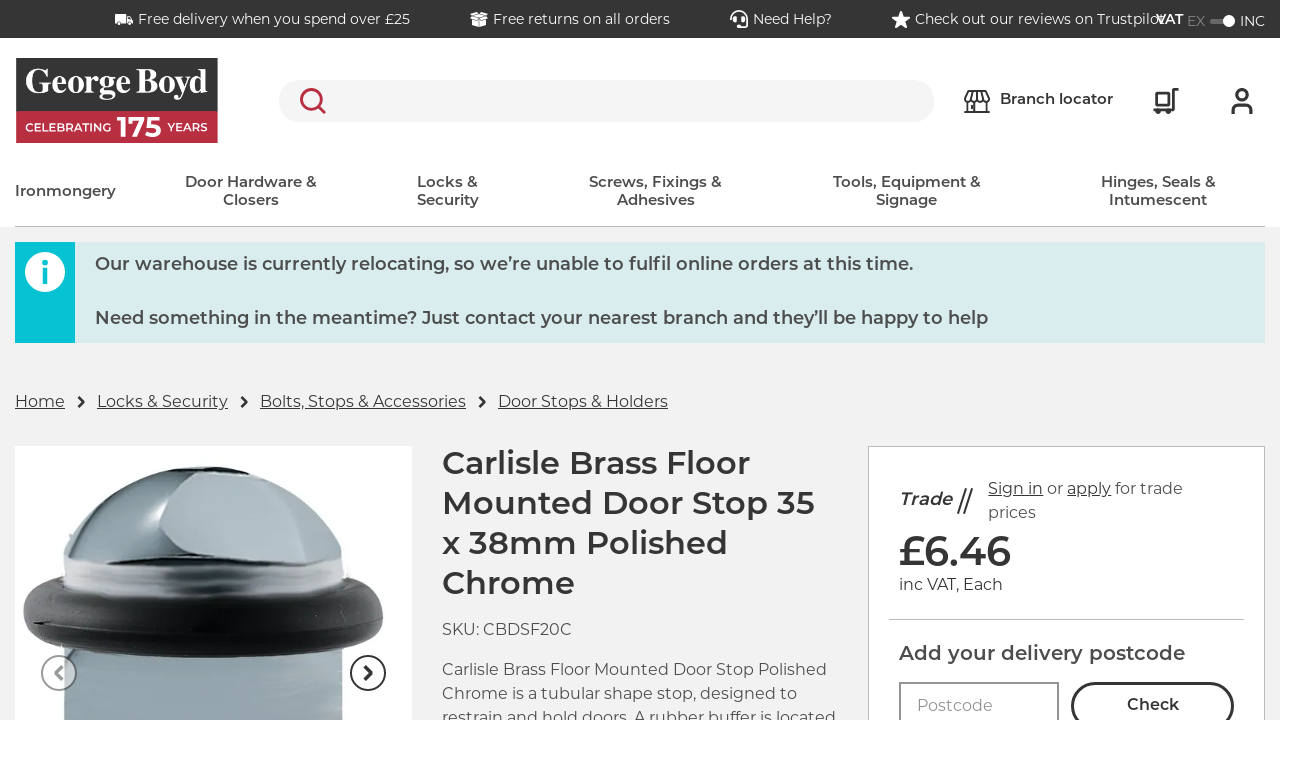

--- FILE ---
content_type: text/html;charset=UTF-8
request_url: https://www.george-boyd.co.uk/p/carlisle-brass-floor-mounted-door-stop-35-x-38mm-polished-chrome-CBDSF20C
body_size: 38599
content:
<!DOCTYPE html>
<html lang="en">
<head>
	<title>
		Carlisle Brass Floor Mounted Door Stop 35 x 38mm Polished Chrome</title>

	<meta http-equiv="Content-Type" content="text/html; charset=utf-8"/>
	<meta http-equiv="X-UA-Compatible" content="IE=edge">
	<meta charset="utf-8">
	<meta name="viewport" content="width=device-width, initial-scale=1">

	<meta name="description" content="Carlisle Brass Floor Mounted Door Stop Polished Chrome is a tubular shape stop designed to restrain and hold doors.">
<meta name="robots" content="index,follow">
<link rel="shortcut icon" type="image/x-icon" media="all" href="/_ui/responsive/theme-georgeboyd/images/favicon.svg" />

	<link rel="canonical" href="https://www.george-boyd.co.uk/p/carlisle-brass-floor-mounted-door-stop-35-x-38mm-polished-chrome-CBDSF20C" />
	<script type="application/ld+json">
			{
  "@context" : "http://schema.org",
  "@type" : "Product",
  "brand" : "Carlisle Brass",
  "description" : "Carlisle Brass Floor Mounted Door Stop Polished Chrome is a tubular shape stop, designed to restrain and hold doors. A rubber buffer is located at the top to prevent any damage to door. The product measures 38mm in diameter and 35mm in overall height. Concealed fixing backplate helps achieve secure fixing for longer time.",
  "image" : "https://media.george-boyd.co.uk/f_auto,q_auto/t_Regular/global/product-images/DSF3020CP",
  "name" : "Carlisle Brass Floor Mounted Door Stop 35 x 38mm Polished Chrome",
  "category" : "/locks-security/bolts-stops-accessories/door-stops-holders",
  "offers" : {
    "@type" : "Offer",
    "availability" : "https://schema.org/InStock",
    "price" : "6.46",
    "priceCurrency" : "GBP",
    "url" : "https://www.george-boyd.co.uk/p/carlisle-brass-floor-mounted-door-stop-35-x-38mm-polished-chrome-CBDSF20C"
  },
  "sku" : "CBDSF20C",
  "gtin13" : "5050245118591"
}</script>
	<script type="application/ld+json">
			{
  "@context" : "http://schema.org",
  "@type" : "Organization",
  "address" : "STARK Building Materials UK Limited Trading as George Boyd </br>Merchant House, Binley Business Park, Harry Weston Road, Coventry, CV3 2TT",
  "url" : "https://www.george-boyd.co.uk",
  "name" : "George Boyd Store",
  "telephone" : "02476 608235",
  "email" : "jewsonhq@jewson.co.uk"
}</script>
	<link rel="preconnect" href="https://use.typekit.net" crossorigin />
<link rel="preload" as="style" href="https://use.typekit.net/haw4pxj.css" />
<link rel="stylesheet" href="https://use.typekit.net/haw4pxj.css" media="print" onload="this.media='all'" />
<noscript>
  <link rel="stylesheet" href="https://use.typekit.net/haw4pxj.css" />
</noscript>

<link rel="stylesheet"
      type="text/css"
      media="all"
      href="/_ui/responsive/theme-georgeboyd/css/core.css?version=3487f8e5161f64b5819a234488afa338"
      />
<link rel="preload"
      type="text/css"
      media="all"
      href="/_ui/responsive/theme-georgeboyd/css/site.css?version=3487f8e5161f64b5819a234488afa338"
       as="style" onload="this.onload=null;this.rel='stylesheet'" />
<noscript><link rel="stylesheet"
      type="text/css"
      media="all"
      href="/_ui/responsive/theme-georgeboyd/css/site.css?version=3487f8e5161f64b5819a234488afa338"
      />
</noscript>

<link rel="stylesheet"
      type="text/css"
      media="print"
      href="/_ui/responsive/theme-georgeboyd/css/print.css?version=3487f8e5161f64b5819a234488afa338"
      />
<script>
// Picture element HTML5 shiv
document.createElement( "picture" );
</script>
















<meta name="viewport" content="width=device-width, initial-scale=1">
	</head>

<body class="page-productDetails pageType-ProductPage template-pages-product-productLayout2Page  smartedit-page-uid-productDetails smartedit-page-uuid-eyJpdGVtSWQiOiJwcm9kdWN0RGV0YWlscyIsImNhdGFsb2dJZCI6Imdlb3JnZWJveWRDb250ZW50Q2F0YWxvZyIsImNhdGFsb2dWZXJzaW9uIjoiT25saW5lIn0= smartedit-catalog-version-uuid-georgeboydContentCatalog/Online  language-en">
	<header class="header-alt js-header header-alt--sticky js-sticky-header" data-tracking-block="header">
			<section class="header-alt__top-bar d-none d-lg-block">
				<div class="container">
					<div class="row">
						<div class="col-12">
							<div class="d-lg-flex justify-content-center">
										<div class="yCmsComponent header-alt__top-bar-link ">
<a href="/help/cc-delivery"  title="Free delivery when you spend over £25" ><span class="header-alt__top-bar-link-icon glyph glyph--delivery-truck-filled glyph--light"></span><span class="header-alt__top-bar-link-text">Free delivery when you spend over £25</span></a></div><div class="yCmsComponent header-alt__top-bar-link ">
<a href="/help"  title="Free returns on all orders" ><span class="header-alt__top-bar-link-icon glyph glyph--box-filled glyph--light"></span><span class="header-alt__top-bar-link-text">Free returns on all orders</span></a></div><div class="yCmsComponent header-alt__top-bar-link ">
<a href="/help"  title="Need Help?" ><span class="header-alt__top-bar-link-icon glyph glyph--headset glyph--light"></span><span class="header-alt__top-bar-link-text">Need Help?</span></a></div><div class="yCmsComponent header-alt__top-bar-link ">
<a href="https://uk.trustpilot.com/review/george-boyd.co.uk"  title="Check out our reviews on Trustpilot"  target="_blank" rel="noopener"><span class="header-alt__top-bar-link-icon glyph glyph--star-filled glyph--light"></span><span class="header-alt__top-bar-link-text">Check out our reviews on Trustpilot</span></a></div></div>
								<div class="toggle-alt">
		<form id="command" action="/_s/vat" method="post"><label for="toggle-alt_vat" class="toggle-alt__label" tabindex="0">
				<input type="checkbox" class="toggle-alt__input js-submit-on-toggle" id="toggle-alt_vat" name="showVatPrices" value="false" checked>
				<div class="toggle-alt__ui">
					<span class="toggle-alt__vat">VAT</span>
					<span class="toggle-alt__ex">EX</span>
					<div class="toggle-alt__track">
						<span class="toggle-alt__handler"></span>
					</div>
					<span class="toggle-alt__inc">INC</span>
				</div>
			</label>
			<div class="form-group form-group--cta hide">
				<button type="submit" class="btn btn-primary">Toggle</button>
			</div>
		<div>
<input type="hidden" name="CSRFToken" value="e217d707-cbfd-44ab-88ae-fd97941e48c5" />
</div></form></div>
</div>
					</div>
				</div>
			</section>
			<section class="header-alt__middle">
				<div class="container">
					<div class="row">
						<div class="col-12">

							<div class="header-alt__components">
								<div class="d-flex justify-content-between align-items-center">

									<div class="header-alt__logo order-1" data-tracking-position="logo">
										<div class="simple-responsive-banner-component w-100" >

		<a href="/" target="">
		<picture>
			<source data-size="desktop" srcset="/medias/GB-175-Logo-Vector-02.svg?context=[base64]" media="(min-width: 1200px)" />
			<source data-size="tablet" srcset="/medias/georgeboydcontent-mobile-logo.svg?context=[base64]" media="(min-width: 768px)" />
			<source data-size="mobile" srcset="/medias/georgeboydcontent-mobile-logo.svg?context=[base64]" />
			<img class="img-responsive" src="/medias/GB-175-Logo-Vector-02.svg?context=[base64]" alt="George-Boyd.co.uk" title="" loading="lazy" />
		</picture>

		</a>
		</div>
</div>

									<div class="header-alt__search order-2" data-tracking-position="search">
										<div class="search">
   <div class="form-group form-group--search m-0">
      <div class="sr-only">
         <label for="siteSearchMirror" class="sr-only">Search</label>
      </div>
      <div class="form-group__element">
         <input type="text"
                role="search"
                class="form-control js-trigger-search" id="siteSearchMirror" name="text" value="">
      </div>
      <div class="search__form-cta form-group form-group--cta">
         <button type="submit" class="btn btn-search glyph glyph--search">Search</button>
      </div>
   </div>
</div></div>
									<div class="header-alt__widgets order-3 d-lg-flex">
											<div class="header-alt__quick-bar d-flex order-lg-4">
												<div class="header-alt__quick-bar-icon d-none d-lg-block">
      <a href="/branch-finder" class="header-alt__quick-bar-link">
      <span class="header-alt__quick-bar-link-icon glyph glyph--location-alt"></span>
      <span class="d-none d-lg-block">
        Branch locator</span>
      </a>
    </div>
  <div class="header-alt__quick-bar-icon header-alt__quick-bar-cart order-2 order-lg-1">
													<a href="/trolley"
   class="header-alt__quick-bar-link js-mini-basket"
   data-mini-cart-url="/trolley/rollover/MiniCart"
   data-mini-cart-refresh-url="/trolley/miniCart/TOTAL_WITHOUT_DELIVERY"
   data-mini-cart-name="Trolley"
   data-mini-cart-empty-name="Empty Trolley" rel="nofollow">

    <span class="header-alt__quick-bar-link-icon glyph glyph--cart-alt"></span>
    <div class="js-mini-cart-totals" data-v="2">
        <span class="d-none d-xxl-block">
            My trolley</span>
    </div>
</a>
<div class="mini-basket" id="mini-basket">
    <div class="mini-basket__content">
        <div class="mini-basket__block">
            <div class="mini-basket__header"><span class="mini-basket__header-text">My Trolley</span><span class="js-mini-basket-item-count"></span></div>
        </div>
        <div class="mini-basket__block mini-basket__block--content p-0 js-mini-basket-content">
            <p id="empty-mini-basket" class="mini-basket__empty-content py-2">Items added to you trolley will appear here.</p>
                </div>
        <div class="mini-basket__block mini-basket__block--subtotal d-flex justify-content-between">
            <span>Sub-total</span>
            <span class="js-mini-basket-subtotal">&pound;0.00<span class="mini-basket__price-vat"></span></span>
        </div>
        <div class="mini-basket__block">
            <a href="/trolley" class="btn btn-secondary btn--mini-basket" rel="nofollow" >
                Checkout</a>
        </div>
    </div>
</div>
</div>

												<div class="header-alt__quick-bar-icon order-1 order-lg-2 header-alt__quick-bar-account js-header-qb-account">
														<a href="/login" rel="nofollow" class="header-alt__quick-bar-link header-alt__quick-bar-link--account" data-section="header-link-login-register">
																<span class="header-alt__quick-bar-link-icon glyph glyph--user"></span>
																<span class="d-none d-xxl-block">Sign in or register</span>
															</a>
														<div class="account-dropdown-menu account-dropdown-menu--logged-out" id="account-dropdown-menu">
	<div class="account-dropdown-menu__content">
		<div>
					<p><a href='/login' rel='nofollow'>Sign in</a> or <a href='/registration' rel='nofollow'>register</a></p>
					<ul class="m-0 px-2">
						<li>Checkout faster with an account</li>
						<li>Benefit from online account management</li>
						<li>Access your order history and invoices</li>
					</ul>
				</div>
			</div>
</div>
</div>
												</div>
										</div>
									<div class="header-alt__menu order-4 d-lg-none js-header-menu-alt">
                                <span class="header-alt__menu-icon">
                                    <span class="header-alt__menu-icon-bar"></span>
                                    <span class="header-alt__menu-icon-bar"></span>
                                    <span class="header-alt__menu-icon-bar"></span>
                                </span>
									</div>

									<div class="header-alt__search-overlay search">
										<div class="search__wrap">
											<span class="glyph glyph--small glyph--cross"></span>
											<form class="search__form" novalidate autocomplete="off" method="get" action="/search">
												<div class="form-group form-group--search m-0">
													<div class="sr-only">
														<label for="siteSearch1" class="sr-only">Search</label>
													</div>
													<div class="form-group__element">
														<input type="text"
															   role="search"
															   class="form-control js-site-search" id="siteSearch1" name="text" value=""
															   maxlength="100" placeholder=""
															   data-blur-results="false" />
													</div>
													<div class="search__form-cta form-group form-group--cta">
														<button type="submit" class="btn btn-search glyph glyph--search">Search</button>
													</div>
												</div>
											</form>
										</div>
									</div>
								</div>
							</div>
						</div>
					</div>
				</div>
			</section>
			<nav class="menu-alt js-main-menu-alt menu-alt--overlay" data-tracking-block="header" data-tracking-position="main-nav">
	<div class="container">
		<div class="row menu-alt__wrap">
			<div class="col-12 menu-alt__inner">

				<section class="header-alt__top-bar d-lg-none">
					<div class="toggle-alt">
		<form id="command" action="/_s/vat" method="post"><label for="toggle-alt_vat-mobile" class="toggle-alt__label" tabindex="0">
				<input type="checkbox" class="toggle-alt__input js-submit-on-toggle" id="toggle-alt_vat-mobile" name="showVatPrices" value="false" checked>
				<div class="toggle-alt__ui">
					<span class="toggle-alt__vat">VAT</span>
					<span class="toggle-alt__ex">EX</span>
					<div class="toggle-alt__track">
						<span class="toggle-alt__handler"></span>
					</div>
					<span class="toggle-alt__inc">INC</span>
				</div>
			</label>
			<div class="form-group form-group--cta hide">
				<button type="submit" class="btn btn-primary">Toggle</button>
			</div>
		<div>
<input type="hidden" name="CSRFToken" value="e217d707-cbfd-44ab-88ae-fd97941e48c5" />
</div></form></div>
<div class="header-alt__top-bar-links">
						<div class="header-alt__top-bar-link">
								<a href="/branch-finder">
									<span class="header-alt__top-bar-link-icon glyph glyph--location-alt"></span>
									<span class="header-alt__top-bar-link-text">Branch locator</span>
								</a>
							</div>
						<div class="yCmsComponent header-alt__top-bar-link ">
<a href="/help/cc-delivery"  title="Free delivery when you spend over £25" ><span class="header-alt__top-bar-link-icon glyph glyph--delivery-truck-filled"></span><span class="header-alt__top-bar-link-text">Free delivery when you spend over £25</span></a></div><div class="yCmsComponent header-alt__top-bar-link ">
<a href="/help"  title="Free returns on all orders" ><span class="header-alt__top-bar-link-icon glyph glyph--box-filled"></span><span class="header-alt__top-bar-link-text">Free returns on all orders</span></a></div><div class="yCmsComponent header-alt__top-bar-link ">
<a href="/help"  title="Need Help?" ><span class="header-alt__top-bar-link-icon glyph glyph--headset"></span><span class="header-alt__top-bar-link-text">Need Help?</span></a></div><div class="yCmsComponent header-alt__top-bar-link ">
<a href="https://uk.trustpilot.com/review/george-boyd.co.uk"  title="Check out our reviews on Trustpilot"  target="_blank" rel="noopener"><span class="header-alt__top-bar-link-icon glyph glyph--star-filled"></span><span class="header-alt__top-bar-link-text">Check out our reviews on Trustpilot</span></a></div></div>
				</section>

				<div class="d-lg-none">
					<span class="menu-alt__title">all categories</span>
				</div>

				<div class="menu-alt__tray">

					<div class="yCmsComponent d-lg-flex justify-content-between w-100" data-slotname="NavigationBar">
<div class="menu-alt__tray-item js-menu-tray-item">

			<a href="/ironmongery" title="Ironmongery" class="menu-alt__link menu-alt__link--main  menu-alt__link--parent js-menu-parent">Ironmongery</a>
				<div class="menu-alt__sub">

					<div class="d-lg-none menu-alt__link menu-alt__link--back glyph glyph--arrow glyph--small js-menu-back" tabindex="0">Back</div>
					<div class="d-lg-none menu-alt__title-link menu-alt__title-link--sub">
						<a href="/ironmongery"  title="Ironmongery" >Ironmongery</a></div>

					<div class="menu-alt__sub-internal container accordion accordion--xs accordion--all js-accordion">
						<div class="menu-alt__sub-item accordion-toggle__content js-accordion-content">
								<a href="/ironmongery/window-furniture" title="Window Furniture" class="menu-alt__link menu-alt__link--sub-title-link menu-alt__link--sub-link js-menu-link-sub-title-link accordion-toggle__title js-accordion-toggle">Window Furniture</a>
										<div class="accordion-toggle__inner">
									<a href="/ironmongery/window-furniture/axle-pulleys" title="Axle Pulleys" aria-label="Window Furniture Axle Pulleys" class="menu-alt__link menu-alt__sub-link">Axle Pulleys</a>
										<a href="/ironmongery/window-furniture/casement-stays-fasteners" title="Casement Stays & Fasteners" aria-label="Window Furniture Casement Stays & Fasteners" class="menu-alt__link menu-alt__sub-link">Casement Stays & Fasteners</a>
										<a href="/ironmongery/window-furniture/fanlight-catches" title="Fanlight Catches" aria-label="Window Furniture Fanlight Catches" class="menu-alt__link menu-alt__sub-link">Fanlight Catches</a>
										<a href="/ironmongery/window-furniture/sash-window-hardware" title="Sash Window Hardware" aria-label="Window Furniture Sash Window Hardware" class="menu-alt__link menu-alt__sub-link">Sash Window Hardware</a>
										<a href="/ironmongery/window-furniture/trickle-vents" title="Trickle Vents" aria-label="Window Furniture Trickle Vents" class="menu-alt__link menu-alt__sub-link">Trickle Vents</a>
										<a href="/ironmongery/window-furniture/window-hinges" title="Window Hinges" aria-label="Window Furniture Window Hinges" class="menu-alt__link menu-alt__sub-link">Window Hinges</a>
										<a href="/ironmongery/window-furniture/window-restrictors-stays" title="Window Restrictors & Stays" aria-label="Window Furniture Window Restrictors & Stays" class="menu-alt__link menu-alt__sub-link">Window Restrictors & Stays</a>
										<a href="/ironmongery/window-furniture/window-security-locks" title="Window Security Locks" aria-label="Window Furniture Window Security Locks" class="menu-alt__link menu-alt__sub-link">Window Security Locks</a>
										</div>
							</div>
						<div class="menu-alt__sub-item accordion-toggle__content js-accordion-content">
								<a href="/ironmongery/fence-gate-hardware" title="Outdoor Hardware" class="menu-alt__link menu-alt__link--sub-title-link menu-alt__link--sub-link js-menu-link-sub-title-link accordion-toggle__title js-accordion-toggle">Outdoor Hardware</a>
										<div class="accordion-toggle__inner">
									<a href="/ironmongery/fence-gate-hardware/clothes-dryers" title="Clothes Dryers" aria-label="Outdoor Hardware Clothes Dryers" class="menu-alt__link menu-alt__sub-link">Clothes Dryers</a>
										<a href="/ironmongery/fence-gate-hardware/fence-wire-strainers" title="Fence Wire Strainers" aria-label="Outdoor Hardware Fence Wire Strainers" class="menu-alt__link menu-alt__sub-link">Fence Wire Strainers</a>
										<a href="/ironmongery/fence-gate-hardware/fieldgate-accessories" title="Fieldgate Accessories" aria-label="Outdoor Hardware Fieldgate Accessories" class="menu-alt__link menu-alt__sub-link">Fieldgate Accessories</a>
										<a href="/ironmongery/fence-gate-hardware/gate-catches" title="Gate Catches" aria-label="Outdoor Hardware Gate Catches" class="menu-alt__link menu-alt__sub-link">Gate Catches</a>
										<a href="/ironmongery/fence-gate-hardware/gate-latches" title="Gate Latches" aria-label="Outdoor Hardware Gate Latches" class="menu-alt__link menu-alt__sub-link">Gate Latches</a>
										<a href="/ironmongery/fence-gate-hardware/gate-springs" title="Gate Springs" aria-label="Outdoor Hardware Gate Springs" class="menu-alt__link menu-alt__sub-link">Gate Springs</a>
										<a href="/ironmongery/fence-gate-hardware/post-boxes" title="Post Boxes" aria-label="Outdoor Hardware Post Boxes" class="menu-alt__link menu-alt__sub-link">Post Boxes</a>
										<a href="/ironmongery/fence-gate-hardware/shed-gate-handles" title="Shed & Gate Handles" aria-label="Outdoor Hardware Shed & Gate Handles" class="menu-alt__link menu-alt__sub-link">Shed & Gate Handles</a>
										</div>
							</div>
						<div class="menu-alt__sub-item accordion-toggle__content js-accordion-content">
								<a href="/ironmongery/bathroom-accessories" title="Bathroom Accessories" class="menu-alt__link menu-alt__link--sub-title-link menu-alt__link--sub-link js-menu-link-sub-title-link accordion-toggle__title js-accordion-toggle">Bathroom Accessories</a>
										<div class="accordion-toggle__inner">
									<a href="/ironmongery/bathroom-accessories/disabled-facility-handles" title="Disabled Facility Handles" aria-label="Bathroom Accessories Disabled Facility Handles" class="menu-alt__link menu-alt__sub-link">Disabled Facility Handles</a>
										<a href="/ironmongery/bathroom-accessories/grab-support-rails" title="Grab Support rails" aria-label="Bathroom Accessories Grab Support rails" class="menu-alt__link menu-alt__sub-link">Grab Support rails</a>
										<a href="/ironmongery/bathroom-accessories/indicator-bolts" title="Indicator Bolts" aria-label="Bathroom Accessories Indicator Bolts" class="menu-alt__link menu-alt__sub-link">Indicator Bolts</a>
										<a href="/ironmongery/bathroom-accessories/robe-hooks" title="Robe Hooks" aria-label="Bathroom Accessories Robe Hooks" class="menu-alt__link menu-alt__sub-link">Robe Hooks</a>
										<a href="/ironmongery/bathroom-accessories/toilet-door-signs" title="Toilet Door Signs" aria-label="Bathroom Accessories Toilet Door Signs" class="menu-alt__link menu-alt__sub-link">Toilet Door Signs</a>
										<a href="/ironmongery/bathroom-accessories/towel-rings" title="Towel Rings" aria-label="Bathroom Accessories Towel Rings" class="menu-alt__link menu-alt__sub-link">Towel Rings</a>
										<a href="/ironmongery/bathroom-accessories/toilet-roll-holders" title="Toliet Roll Holders" aria-label="Bathroom Accessories Toliet Roll Holders" class="menu-alt__link menu-alt__sub-link">Toliet Roll Holders</a>
										</div>
							</div>
						<div class="menu-alt__sub-item accordion-toggle__content js-accordion-content">
								<a href="/ironmongery/bars-profiles-trims" title="Bars, Profiles & Trims" class="menu-alt__link menu-alt__link--sub-title-link menu-alt__link--sub-link js-menu-link-sub-title-link accordion-toggle__title js-accordion-toggle">Bars, Profiles & Trims</a>
										<div class="accordion-toggle__inner">
									<a href="/ironmongery/bars-profiles-trims/angle-strip" title="Angle Strip" aria-label="Bars, Profiles & Trims Angle Strip" class="menu-alt__link menu-alt__sub-link">Angle Strip</a>
										<a href="/ironmongery/bars-profiles-trims/flat-bar" title="Flat Bar" aria-label="Bars, Profiles & Trims Flat Bar" class="menu-alt__link menu-alt__sub-link">Flat Bar</a>
										<a href="/ironmongery/bars-profiles-trims/round-bar" title="Round Bar" aria-label="Bars, Profiles & Trims Round Bar" class="menu-alt__link menu-alt__sub-link">Round Bar</a>
										<a href="/ironmongery/bars-profiles-trims/u-profile" title="U Profile " aria-label="Bars, Profiles & Trims U Profile " class="menu-alt__link menu-alt__sub-link">U Profile </a>
										</div>
							</div>
						<div class="menu-alt__sub-item accordion-toggle__content js-accordion-content">
								<a href="/ironmongery/cabinet-shelf-hardware" title="Cabinet & Shelf Hardware" class="menu-alt__link menu-alt__link--sub-title-link menu-alt__link--sub-link js-menu-link-sub-title-link accordion-toggle__title js-accordion-toggle">Cabinet & Shelf Hardware</a>
										<div class="accordion-toggle__inner">
									<a href="/ironmongery/cabinet-shelf-hardware/cabinet-hardware" title="Cabinet Hardware" aria-label="Cabinet & Shelf Hardware Cabinet Hardware" class="menu-alt__link menu-alt__sub-link">Cabinet Hardware</a>
										<a href="/ironmongery/cabinet-shelf-hardware/shelving-units" title="Shelving" aria-label="Cabinet & Shelf Hardware Shelving" class="menu-alt__link menu-alt__sub-link">Shelving</a>
										<a href="/ironmongery/cabinet-shelf-hardware/wardrobes-rails-accessories" title="Wardrobe Rail & Accessories" aria-label="Cabinet & Shelf Hardware Wardrobe Rail & Accessories" class="menu-alt__link menu-alt__sub-link">Wardrobe Rail & Accessories</a>
										</div>
							</div>
						<div class="menu-alt__sub-item accordion-toggle__content js-accordion-content">
								<a href="/ironmongery/handrail-brackets-kits" title="Handrail Brackets & Kits" class="menu-alt__link menu-alt__link--sub-title-link menu-alt__link--sub-link js-menu-link-sub-title-link accordion-toggle__title js-accordion-toggle">Handrail Brackets & Kits</a>
										<div class="accordion-toggle__inner">
									<a href="/ironmongery/handrail-brackets-kits/handrail-brackets" title="Handrail Brackets" aria-label="Handrail Brackets & Kits Handrail Brackets" class="menu-alt__link menu-alt__sub-link">Handrail Brackets</a>
										<a href="/ironmongery/handrail-brackets-kits/handrail-kits" title="Handrail Kits" aria-label="Handrail Brackets & Kits Handrail Kits" class="menu-alt__link menu-alt__sub-link">Handrail Kits</a>
										</div>
							</div>
						<div class="menu-alt__sub-item accordion-toggle__content js-accordion-content">
								<a href="/ironmongery/vents" title="Vents" class="menu-alt__link menu-alt__link--sub-title-link menu-alt__link--sub-link js-menu-link-sub-title-link accordion-toggle__title js-accordion-toggle">Vents</a>
										<div class="accordion-toggle__inner">
									<a href="/ironmongery/vents/hit-miss-vents" title="Hit & Miss Vents" aria-label="Vents Hit & Miss Vents" class="menu-alt__link menu-alt__sub-link">Hit & Miss Vents</a>
										<a href="/ironmongery/vents/louvre-vents" title="Louvre Vents" aria-label="Vents Louvre Vents" class="menu-alt__link menu-alt__sub-link">Louvre Vents</a>
										<a href="/ironmongery/vents/slotted-vents" title="Slotted Vents" aria-label="Vents Slotted Vents" class="menu-alt__link menu-alt__sub-link">Slotted Vents</a>
										</div>
							</div>
						</div>
				</div>
			</div>
	<div class="menu-alt__tray-item js-menu-tray-item">

			<a href="/doors-windows" title="Door Hardware & Closers" class="menu-alt__link menu-alt__link--main  menu-alt__link--parent js-menu-parent">Door Hardware & Closers</a>
				<div class="menu-alt__sub">

					<div class="d-lg-none menu-alt__link menu-alt__link--back glyph glyph--arrow glyph--small js-menu-back" tabindex="0">Back</div>
					<div class="d-lg-none menu-alt__title-link menu-alt__title-link--sub">
						<a href="/doors-windows"  title="Door Hardware & Closers" >Door Hardware & Closers</a></div>

					<div class="menu-alt__sub-internal container accordion accordion--xs accordion--all js-accordion">
						<div class="menu-alt__sub-item accordion-toggle__content js-accordion-content">
								<a href="/doors-windows/door-furniture" title="Door Furniture" class="menu-alt__link menu-alt__link--sub-title-link menu-alt__link--sub-link js-menu-link-sub-title-link accordion-toggle__title js-accordion-toggle">Door Furniture</a>
										<div class="accordion-toggle__inner">
									<a href="/doors-windows/door-furniture/bathroom-turns" title="Bathroom Turns" aria-label="Door Furniture Bathroom Turns" class="menu-alt__link menu-alt__sub-link">Bathroom Turns</a>
										<a href="/doors-windows/door-furniture/cassettes" title="Cassettes" aria-label="Door Furniture Cassettes" class="menu-alt__link menu-alt__sub-link">Cassettes</a>
										<a href="/ironmongery/bathroom-accessories/disabled-facility-handles" title="Disabled Facility Handles" aria-label="Door Furniture Disabled Facility Handles" class="menu-alt__link menu-alt__sub-link">Disabled Facility Handles</a>
										<a href="/doors-windows/door-furniture/lever-on-backplate" title="Door Handles" aria-label="Door Furniture Door Handles" class="menu-alt__link menu-alt__sub-link">Door Handles</a>
										<a href="/doors-windows/door-furniture/door-knobs" title="Door Knobs" aria-label="Door Furniture Door Knobs" class="menu-alt__link menu-alt__sub-link">Door Knobs</a>
										<a href="/doors-windows/door-furniture/escutcheons" title="Escutcheons" aria-label="Door Furniture Escutcheons" class="menu-alt__link menu-alt__sub-link">Escutcheons</a>
										<a href="/doors-windows/door-furniture/finger-protection" title="Finger Protection" aria-label="Door Furniture Finger Protection" class="menu-alt__link menu-alt__sub-link">Finger Protection</a>
										<a href="/doors-windows/door-furniture/hat-coat-hooks" title="Hat, Coat & Robe Hooks" aria-label="Door Furniture Hat, Coat & Robe Hooks" class="menu-alt__link menu-alt__sub-link">Hat, Coat & Robe Hooks</a>
										<a href="/doors-windows/door-furniture/kick-plates" title="Kick Plates" aria-label="Door Furniture Kick Plates" class="menu-alt__link menu-alt__sub-link">Kick Plates</a>
										<a href="/doors-windows/door-furniture/pull-handles" title="Pull Handles" aria-label="Door Furniture Pull Handles" class="menu-alt__link menu-alt__sub-link">Pull Handles</a>
										<a href="/doors-windows/door-furniture/push-plates" title="Push Plates" aria-label="Door Furniture Push Plates" class="menu-alt__link menu-alt__sub-link">Push Plates</a>
										<a href="/doors-windows/door-furniture/spindle-sleeves-fixing-packs" title="Spindles Sleeves & Fixing Packs" aria-label="Door Furniture Spindles Sleeves & Fixing Packs" class="menu-alt__link menu-alt__sub-link">Spindles Sleeves & Fixing Packs</a>
										</div>
							</div>
						<div class="menu-alt__sub-item accordion-toggle__content js-accordion-content">
								<a href="/doors-windows/door-closers-panic-hardware" title="Door Closers" class="menu-alt__link menu-alt__link--sub-title-link menu-alt__link--sub-link js-menu-link-sub-title-link accordion-toggle__title js-accordion-toggle">Door Closers</a>
										<div class="accordion-toggle__inner">
									<a href="/doors-windows/door-closers-panic-hardware/cam-action-closers" title="Cam Action Closers" aria-label="Door Closers Cam Action Closers" class="menu-alt__link menu-alt__sub-link">Cam Action Closers</a>
										<a href="/doors-windows/door-closers-panic-hardware/concealed-door-closers" title="Concealed Door Closers" aria-label="Door Closers Concealed Door Closers" class="menu-alt__link menu-alt__sub-link">Concealed Door Closers</a>
										<a href="/doors-windows/door-closers-panic-hardware/door-selectors" title="Door Selectors" aria-label="Door Closers Door Selectors" class="menu-alt__link menu-alt__sub-link">Door Selectors</a>
										<a href="/doors-windows/door-closers-panic-hardware/electromagnetic-holders-closers" title="Electromagnetic Holders & Closers" aria-label="Door Closers Electromagnetic Holders & Closers" class="menu-alt__link menu-alt__sub-link">Electromagnetic Holders & Closers</a>
										<a href="/doors-windows/door-closers-panic-hardware/fire-exit-fire-door-hardware" title="Fire Exit & Fire Door Hardware" aria-label="Door Closers Fire Exit & Fire Door Hardware" class="menu-alt__link menu-alt__sub-link">Fire Exit & Fire Door Hardware</a>
										<a href="/doors-windows/door-closers-panic-hardware/floor-springs-accessories" title="Floor Springs & Accessories" aria-label="Door Closers Floor Springs & Accessories" class="menu-alt__link menu-alt__sub-link">Floor Springs & Accessories</a>
										<a href="/doors-windows/door-closers-panic-hardware/overhead-door-closers" title="Overhead Door Closers" aria-label="Door Closers Overhead Door Closers" class="menu-alt__link menu-alt__sub-link">Overhead Door Closers</a>
										<a href="/doors-windows/door-closers-panic-hardware/spring-door-closers" title="Spring Door Closers" aria-label="Door Closers Spring Door Closers" class="menu-alt__link menu-alt__sub-link">Spring Door Closers</a>
										</div>
							</div>
						<div class="menu-alt__sub-item accordion-toggle__content js-accordion-content">
								<a href="/doors-windows/front-door-furniture" title="Front Door Furniture" class="menu-alt__link menu-alt__link--sub-title-link menu-alt__link--sub-link js-menu-link-sub-title-link accordion-toggle__title js-accordion-toggle">Front Door Furniture</a>
										<div class="accordion-toggle__inner">
									<a href="/doors-windows/front-door-furniture/cylinder-pulls" title="Cylinder Pulls" aria-label="Front Door Furniture Cylinder Pulls" class="menu-alt__link menu-alt__sub-link">Cylinder Pulls</a>
										<a href="/doors-windows/front-door-furniture/door-knockers" title="Door Knockers" aria-label="Front Door Furniture Door Knockers" class="menu-alt__link menu-alt__sub-link">Door Knockers</a>
										<a href="/doors-windows/front-door-furniture/door-studs" title="Door Studs" aria-label="Front Door Furniture Door Studs" class="menu-alt__link menu-alt__sub-link">Door Studs</a>
										<a href="/doors-windows/front-door-furniture/letter-cages" title="Letter Cages" aria-label="Front Door Furniture Letter Cages" class="menu-alt__link menu-alt__sub-link">Letter Cages</a>
										<a href="/doors-windows/front-door-furniture/surface-mounted-telescopic-letter-plates" title="Surface Mounted & Telescopic Letter Plates" aria-label="Front Door Furniture Surface Mounted & Telescopic Letter Plates" class="menu-alt__link menu-alt__sub-link">Surface Mounted & Telescopic Letter Plates</a>
										<a href="/doors-windows/front-door-furniture/numerals-letters" title="Numerals & Letters" aria-label="Front Door Furniture Numerals & Letters" class="menu-alt__link menu-alt__sub-link">Numerals & Letters</a>
										<a href="/doors-windows/front-door-furniture/push-bells" title="Push Bells" aria-label="Front Door Furniture Push Bells" class="menu-alt__link menu-alt__sub-link">Push Bells</a>
										<a href="/doors-windows/front-door-furniture/video-door-bells" title="Video Door Bells" aria-label="Front Door Furniture Video Door Bells" class="menu-alt__link menu-alt__sub-link">Video Door Bells</a>
										</div>
							</div>
						<div class="menu-alt__sub-item accordion-toggle__content js-accordion-content">
								<a href="/doors-windows/fire-rated-door-hardware" title="Fire Rated Door Hardware" class="menu-alt__link menu-alt__link--sub-title-link menu-alt__link--sub-link js-menu-link-sub-title-link accordion-toggle__title js-accordion-toggle">Fire Rated Door Hardware</a>
										<div class="accordion-toggle__inner">
									<a href="/doors-windows/fire-rated-door-hardware/fire-rated-accessories" title="Fire Rated Accessories" aria-label="Fire Rated Door Hardware Fire Rated Accessories" class="menu-alt__link menu-alt__sub-link">Fire Rated Accessories</a>
										<a href="/doors-windows/fire-rated-door-hardware/fire-rated-door-closers" title="Fire Rated Door Closers" aria-label="Fire Rated Door Hardware Fire Rated Door Closers" class="menu-alt__link menu-alt__sub-link">Fire Rated Door Closers</a>
										<a href="/doors-windows/fire-rated-door-hardware/fire-rated-door-kits" title="Fire Rated Door Kits" aria-label="Fire Rated Door Hardware Fire Rated Door Kits" class="menu-alt__link menu-alt__sub-link">Fire Rated Door Kits</a>
										<a href="/doors-windows/fire-rated-door-hardware/fire-rated-handles" title="Fire Rated Handles" aria-label="Fire Rated Door Hardware Fire Rated Handles" class="menu-alt__link menu-alt__sub-link">Fire Rated Handles</a>
										<a href="/doors-windows/fire-rated-door-hardware/fire-rated-hinges" title="Fire Rated Hinges" aria-label="Fire Rated Door Hardware Fire Rated Hinges" class="menu-alt__link menu-alt__sub-link">Fire Rated Hinges</a>
										<a href="/doors-windows/fire-rated-door-hardware/fire-rated-locks" title="Fire Rated Locks" aria-label="Fire Rated Door Hardware Fire Rated Locks" class="menu-alt__link menu-alt__sub-link">Fire Rated Locks</a>
										</div>
							</div>
						<div class="menu-alt__sub-item accordion-toggle__content js-accordion-content">
								<a href="/doors-windows/panic-hardware" title="Panic Hardware" class="menu-alt__link menu-alt__link--sub-title-link menu-alt__link--sub-link js-menu-link-sub-title-link accordion-toggle__title js-accordion-toggle">Panic Hardware</a>
										<div class="accordion-toggle__inner">
									<a href="/doors-windows/panic-hardware/double-panic-bar" title="Double Panic Bar" aria-label="Panic Hardware Double Panic Bar" class="menu-alt__link menu-alt__sub-link">Double Panic Bar</a>
										<a href="/doors-windows/panic-hardware/outside-access" title="Outside Access" aria-label="Panic Hardware Outside Access" class="menu-alt__link menu-alt__sub-link">Outside Access</a>
										<a href="/doors-windows/panic-hardware/panic-latch" title="Panic Latch" aria-label="Panic Hardware Panic Latch" class="menu-alt__link menu-alt__sub-link">Panic Latch</a>
										<a href="/doors-windows/panic-hardware/push-pad" title="Push Pad" aria-label="Panic Hardware Push Pad" class="menu-alt__link menu-alt__sub-link">Push Pad</a>
										<a href="/doors-windows/panic-hardware/single-panic-bolt" title="Single Panic Bolt" aria-label="Panic Hardware Single Panic Bolt" class="menu-alt__link menu-alt__sub-link">Single Panic Bolt</a>
										<a href="/doors-windows/panic-hardware/touchbar" title="Touchbar" aria-label="Panic Hardware Touchbar" class="menu-alt__link menu-alt__sub-link">Touchbar</a>
										</div>
							</div>
						<div class="menu-alt__sub-item accordion-toggle__content js-accordion-content">
								<a href="/doors-windows/sliding-door-hardware" title="Sliding Door Hardware" class="menu-alt__link menu-alt__link--sub-title-link menu-alt__link--sub-link js-menu-link-sub-title-link accordion-toggle__title js-accordion-toggle">Sliding Door Hardware</a>
										<div class="accordion-toggle__inner">
									<a href="/doors-windows/sliding-door-hardware/folding-doors" title="Folding Doors" aria-label="Sliding Door Hardware Folding Doors" class="menu-alt__link menu-alt__sub-link">Folding Doors</a>
										<a href="/doors-windows/sliding-door-hardware/patio-door-hardware" title="Patio Door Hardware" aria-label="Sliding Door Hardware Patio Door Hardware" class="menu-alt__link menu-alt__sub-link">Patio Door Hardware</a>
										<a href="/doors-windows/sliding-door-hardware/sliding-door-lock-sets" title="Sliding Door Lock Sets" aria-label="Sliding Door Hardware Sliding Door Lock Sets" class="menu-alt__link menu-alt__sub-link">Sliding Door Lock Sets</a>
										<a href="/doors-windows/sliding-door-hardware/sliding-door-pulls" title="Sliding Door Pulls" aria-label="Sliding Door Hardware Sliding Door Pulls" class="menu-alt__link menu-alt__sub-link">Sliding Door Pulls</a>
										<a href="/doors-windows/sliding-door-hardware/sliding-gears" title="Sliding Gears" aria-label="Sliding Door Hardware Sliding Gears" class="menu-alt__link menu-alt__sub-link">Sliding Gears</a>
										</div>
							</div>
						<div class="menu-alt__sub-item accordion-toggle__content js-accordion-content">
								<a href="/doors-windows/door-safety-viewers" title="Door Safety & Viewers" class="menu-alt__link menu-alt__link--sub-title-link menu-alt__link--sub-link js-menu-link-sub-title-link accordion-toggle__title js-accordion-toggle">Door Safety & Viewers</a>
										<div class="accordion-toggle__inner">
									<a href="/doors-windows/door-safety-viewers/door-chains" title="Door Chains" aria-label="Door Safety & Viewers Door Chains" class="menu-alt__link menu-alt__sub-link">Door Chains</a>
										<a href="/doors-windows/door-safety-viewers/door-guards" title="Door Guards" aria-label="Door Safety & Viewers Door Guards" class="menu-alt__link menu-alt__sub-link">Door Guards</a>
										<a href="/doors-windows/door-safety-viewers/door-viewers" title="Door Viewers" aria-label="Door Safety & Viewers Door Viewers" class="menu-alt__link menu-alt__sub-link">Door Viewers</a>
										<a href="/doors-windows/door-safety-viewers/identity-card-slots" title="Identity Card Slots" aria-label="Door Safety & Viewers Identity Card Slots" class="menu-alt__link menu-alt__sub-link">Identity Card Slots</a>
										<a href="/doors-windows/door-safety-viewers/limiting-stays" title="Limiting Stays" aria-label="Door Safety & Viewers Limiting Stays" class="menu-alt__link menu-alt__sub-link">Limiting Stays</a>
										</div>
							</div>
						</div>
				</div>
			</div>
	<div class="menu-alt__tray-item js-menu-tray-item">

			<a href="/locks-security" title="Locks & Security" class="menu-alt__link menu-alt__link--main  menu-alt__link--parent js-menu-parent">Locks & Security</a>
				<div class="menu-alt__sub">

					<div class="d-lg-none menu-alt__link menu-alt__link--back glyph glyph--arrow glyph--small js-menu-back" tabindex="0">Back</div>
					<div class="d-lg-none menu-alt__title-link menu-alt__title-link--sub">
						<a href="/locks-security"  title="Locks & Security" >Locks & Security</a></div>

					<div class="menu-alt__sub-internal container accordion accordion--xs accordion--all js-accordion">
						<div class="menu-alt__sub-item accordion-toggle__content js-accordion-content">
								<a href="/locks-security/locks-latches-cylinders" title="Locks, Latches & Cylinders" class="menu-alt__link menu-alt__link--sub-title-link menu-alt__link--sub-link js-menu-link-sub-title-link accordion-toggle__title js-accordion-toggle">Locks, Latches & Cylinders</a>
										<div class="accordion-toggle__inner">
									<a href="/locks-security/locks-latches-cylinders/assa-products" title="Assa Products" aria-label="Locks, Latches & Cylinders Assa Products" class="menu-alt__link menu-alt__sub-link">Assa Products</a>
										<a href="/locks-security/locks-latches-cylinders/budget-locks" title="Budget Locks" aria-label="Locks, Latches & Cylinders Budget Locks" class="menu-alt__link menu-alt__sub-link">Budget Locks</a>
										<a href="/locks-security/locks-latches-cylinders/camlocks" title="Camlocks" aria-label="Locks, Latches & Cylinders Camlocks" class="menu-alt__link menu-alt__sub-link">Camlocks</a>
										<a href="/locks-security/locks-latches-cylinders/cupboard-locks" title="Cupboard Locks" aria-label="Locks, Latches & Cylinders Cupboard Locks" class="menu-alt__link menu-alt__sub-link">Cupboard Locks</a>
										<a href="/locks-security/locks-latches-cylinders/cylinders" title="Cylinders" aria-label="Locks, Latches & Cylinders Cylinders" class="menu-alt__link menu-alt__sub-link">Cylinders</a>
										<a href="/locks-security/locks-latches-cylinders/digital-locks" title="Digital Locks" aria-label="Locks, Latches & Cylinders Digital Locks" class="menu-alt__link menu-alt__sub-link">Digital Locks</a>
										<a href="/locks-security/locks-latches-cylinders/garage-locks" title="Garage Locks" aria-label="Locks, Latches & Cylinders Garage Locks" class="menu-alt__link menu-alt__sub-link">Garage Locks</a>
										<a href="/locks-security/locks-latches-cylinders/latches-deadbolts-rebates" title="Latches, Deadbolts & Rebates" aria-label="Locks, Latches & Cylinders Latches, Deadbolts & Rebates" class="menu-alt__link menu-alt__sub-link">Latches, Deadbolts & Rebates</a>
										<a href="/locks-security/locks-latches-cylinders/mortice-locks" title="Mortice Locks" aria-label="Locks, Latches & Cylinders Mortice Locks" class="menu-alt__link menu-alt__sub-link">Mortice Locks</a>
										<a href="/locks-security/locks-latches-cylinders/nightlatches" title="Nightlatches" aria-label="Locks, Latches & Cylinders Nightlatches" class="menu-alt__link menu-alt__sub-link">Nightlatches</a>
										<a href="/locks-security/locks-latches-cylinders/padlocks" title="Padlocks" aria-label="Locks, Latches & Cylinders Padlocks" class="menu-alt__link menu-alt__sub-link">Padlocks</a>
										<a href="/locks-security/locks-latches-cylinders/rim-locks-latches" title="Rim Locks & Latches" aria-label="Locks, Latches & Cylinders Rim Locks & Latches" class="menu-alt__link menu-alt__sub-link">Rim Locks & Latches</a>
										<a href="/locks-security/locks-latches-cylinders/roller-catches" title="Roller Catches" aria-label="Locks, Latches & Cylinders Roller Catches" class="menu-alt__link menu-alt__sub-link">Roller Catches</a>
										</div>
							</div>
						<div class="menu-alt__sub-item accordion-toggle__content js-accordion-content">
								<a href="/locks-security/bolts-stops-accessories" title="Bolts, Stops & Accessories" class="menu-alt__link menu-alt__link--sub-title-link menu-alt__link--sub-link js-menu-link-sub-title-link accordion-toggle__title js-accordion-toggle">Bolts, Stops & Accessories</a>
										<div class="accordion-toggle__inner">
									<a href="/locks-security/bolts-stops-accessories/cabin-hooks" title="Cabin Hooks" aria-label="Bolts, Stops & Accessories Cabin Hooks" class="menu-alt__link menu-alt__sub-link">Cabin Hooks</a>
										<a href="/locks-security/bolts-stops-accessories/door-bolts" title="Door Bolts" aria-label="Bolts, Stops & Accessories Door Bolts" class="menu-alt__link menu-alt__sub-link">Door Bolts</a>
										<a href="/locks-security/bolts-stops-accessories/door-bolt-keys" title="Door Bolt Keys" aria-label="Bolts, Stops & Accessories Door Bolt Keys" class="menu-alt__link menu-alt__sub-link">Door Bolt Keys</a>
										<a href="/locks-security/bolts-stops-accessories/door-bolt-turns" title="Door Bolt Turns" aria-label="Bolts, Stops & Accessories Door Bolt Turns" class="menu-alt__link menu-alt__sub-link">Door Bolt Turns</a>
										<a href="/locks-security/bolts-stops-accessories/door-stops-holders" title="Door Stops & Holders" aria-label="Bolts, Stops & Accessories Door Stops & Holders" class="menu-alt__link menu-alt__sub-link">Door Stops & Holders</a>
										<a href="/locks-security/bolts-stops-accessories/floor-sockets" title="Floor Sockets" aria-label="Bolts, Stops & Accessories Floor Sockets" class="menu-alt__link menu-alt__sub-link">Floor Sockets</a>
										<a href="/locks-security/bolts-stops-accessories/flush-bolts" title="Flush Bolts" aria-label="Bolts, Stops & Accessories Flush Bolts" class="menu-alt__link menu-alt__sub-link">Flush Bolts</a>
										<a href="/locks-security/bolts-stops-accessories/hasps-staples" title="Hasps & Staples" aria-label="Bolts, Stops & Accessories Hasps & Staples" class="menu-alt__link menu-alt__sub-link">Hasps & Staples</a>
										<a href="/locks-security/bolts-stops-accessories/key-tags" title="Key Tags" aria-label="Bolts, Stops & Accessories Key Tags" class="menu-alt__link menu-alt__sub-link">Key Tags</a>
										</div>
							</div>
						<div class="menu-alt__sub-item accordion-toggle__content js-accordion-content">
								<a href="/locks-security/access-control" title="Access Control" class="menu-alt__link menu-alt__link--sub-title-link menu-alt__link--sub-link js-menu-link-sub-title-link accordion-toggle__title js-accordion-toggle">Access Control</a>
										<div class="accordion-toggle__inner">
									<a href="/locks-security/access-control/buttons-switches" title="Buttons & Switches" aria-label="Access Control Buttons & Switches" class="menu-alt__link menu-alt__sub-link">Buttons & Switches</a>
										<a href="/locks-security/access-control/door-entry-kit" title="Door Entry Kit" aria-label="Access Control Door Entry Kit" class="menu-alt__link menu-alt__sub-link">Door Entry Kit</a>
										<a href="/locks-security/access-control/door-loops" title="Door Loops" aria-label="Access Control Door Loops" class="menu-alt__link menu-alt__sub-link">Door Loops</a>
										<a href="/locks-security/access-control/electric-locking" title="Electric Locking" aria-label="Access Control Electric Locking" class="menu-alt__link menu-alt__sub-link">Electric Locking</a>
										<a href="/locks-security/access-control/electromagnetic-locks" title="Electromagnetic Locks" aria-label="Access Control Electromagnetic Locks" class="menu-alt__link menu-alt__sub-link">Electromagnetic Locks</a>
										<a href="/locks-security/access-control/keypads" title="Keypads" aria-label="Access Control Keypads" class="menu-alt__link menu-alt__sub-link">Keypads</a>
										<a href="/locks-security/access-control/magnets-brackets" title="Magnets & Brackets" aria-label="Access Control Magnets & Brackets" class="menu-alt__link menu-alt__sub-link">Magnets & Brackets</a>
										<a href="/locks-security/access-control/power-supply" title="Power Supply" aria-label="Access Control Power Supply" class="menu-alt__link menu-alt__sub-link">Power Supply</a>
										<a href="/locks-security/access-control/proximity-readers" title="Proximity Readers" aria-label="Access Control Proximity Readers" class="menu-alt__link menu-alt__sub-link">Proximity Readers</a>
										</div>
							</div>
						<div class="menu-alt__sub-item accordion-toggle__content js-accordion-content">
								<a href="/locks-security/safety-products" title="Security" class="menu-alt__link menu-alt__link--sub-title-link menu-alt__link--sub-link js-menu-link-sub-title-link accordion-toggle__title js-accordion-toggle">Security</a>
										<div class="accordion-toggle__inner">
									<a href="/locks-security/safety-products/key-cabinets" title="Key Cabinets" aria-label="Security Key Cabinets" class="menu-alt__link menu-alt__sub-link">Key Cabinets</a>
										<a href="/locks-security/safety-products/key-safes" title="Key Safes" aria-label="Security Key Safes" class="menu-alt__link menu-alt__sub-link">Key Safes</a>
										<a href="/locks-security/safety-products/security-cameras" title="Security Cameras" aria-label="Security Security Cameras" class="menu-alt__link menu-alt__sub-link">Security Cameras</a>
										</div>
							</div>
						</div>
				</div>
			</div>
	<div class="menu-alt__tray-item js-menu-tray-item">

			<a href="/screws-fixings-adhesives" title="Screws, Fixings & Adhesives" class="menu-alt__link menu-alt__link--main  menu-alt__link--parent js-menu-parent">Screws, Fixings & Adhesives</a>
				<div class="menu-alt__sub">

					<div class="d-lg-none menu-alt__link menu-alt__link--back glyph glyph--arrow glyph--small js-menu-back" tabindex="0">Back</div>
					<div class="d-lg-none menu-alt__title-link menu-alt__title-link--sub">
						<a href="/screws-fixings-adhesives"  title="Screws, Fixings & Adhesives" >Screws, Fixings & Adhesives</a></div>

					<div class="menu-alt__sub-internal container accordion accordion--xs accordion--all js-accordion">
						<div class="menu-alt__sub-item accordion-toggle__content js-accordion-content">
								<a href="/screws-fixings-adhesives/adhesive-glue-tape" title="Adhesives" class="menu-alt__link menu-alt__link--sub-title-link menu-alt__link--sub-link js-menu-link-sub-title-link accordion-toggle__title js-accordion-toggle">Adhesives</a>
										<div class="accordion-toggle__inner">
									<a href="/screws-fixings-adhesives/adhesive-glue-tape/chemical-anchors" title="Chemical Anchors" aria-label="Adhesives Chemical Anchors" class="menu-alt__link menu-alt__sub-link">Chemical Anchors</a>
										<a href="/screws-fixings-adhesives/adhesive-glue-tape/contact-adhesive" title="Contact Adhesive" aria-label="Adhesives Contact Adhesive" class="menu-alt__link menu-alt__sub-link">Contact Adhesive</a>
										<a href="/screws-fixings-adhesives/adhesive-glue-tape/grab-adhesive" title="Grab Adhesive" aria-label="Adhesives Grab Adhesive" class="menu-alt__link menu-alt__sub-link">Grab Adhesive</a>
										<a href="/screws-fixings-adhesives/sealants-silicones/hybrid-sealants-adhesives" title="Hybrid Sealants & Adhesives" aria-label="Adhesives Hybrid Sealants & Adhesives" class="menu-alt__link menu-alt__sub-link">Hybrid Sealants & Adhesives</a>
										<a href="/screws-fixings-adhesives/adhesive-glue-tape/mirror-adhesive" title="Mirror Adhesive" aria-label="Adhesives Mirror Adhesive" class="menu-alt__link menu-alt__sub-link">Mirror Adhesive</a>
										<a href="/screws-fixings-adhesives/adhesive-glue-tape/superglue" title="Superglue" aria-label="Adhesives Superglue" class="menu-alt__link menu-alt__sub-link">Superglue</a>
										<a href="/screws-fixings-adhesives/adhesive-glue-tape/tile-adhesive" title="Tile Adhesive" aria-label="Adhesives Tile Adhesive" class="menu-alt__link menu-alt__sub-link">Tile Adhesive</a>
										<a href="/screws-fixings-adhesives/adhesive-glue-tape/wood-adhesive" title="Wood Glue" aria-label="Adhesives Wood Glue" class="menu-alt__link menu-alt__sub-link">Wood Glue</a>
										</div>
							</div>
						<div class="menu-alt__sub-item accordion-toggle__content js-accordion-content">
								<a href="/screws-fixings-adhesives/screws-others" title="Screws" class="menu-alt__link menu-alt__link--sub-title-link menu-alt__link--sub-link js-menu-link-sub-title-link accordion-toggle__title js-accordion-toggle">Screws</a>
										<div class="accordion-toggle__inner">
									<a href="/screws-fixings-adhesives/screws-others/loose-drywall-screws" title="Drywall Screws" aria-label="Screws Drywall Screws" class="menu-alt__link menu-alt__sub-link">Drywall Screws</a>
										<a href="" title="Hinge Screws" aria-label="Screws Hinge Screws" class="menu-alt__link menu-alt__sub-link">Hinge Screws</a>
										<a href="/screws-fixings-adhesives/screws-others/concrete-screws" title="Masonry Screws" aria-label="Screws Masonry Screws" class="menu-alt__link menu-alt__sub-link">Masonry Screws</a>
										<a href="/screws-fixings-adhesives/screws-others/mirror-screws" title="Mirror Screws" aria-label="Screws Mirror Screws" class="menu-alt__link menu-alt__sub-link">Mirror Screws</a>
										<a href="/screws-fixings-adhesives/screws-others/self-tapping-screws" title="Self Tapping & Drilling Screws" aria-label="Screws Self Tapping & Drilling Screws" class="menu-alt__link menu-alt__sub-link">Self Tapping & Drilling Screws</a>
										<a href="/screws-fixings-adhesives/screws-others/stainless-steel-screws" title="Stainless Steel Screws" aria-label="Screws Stainless Steel Screws" class="menu-alt__link menu-alt__sub-link">Stainless Steel Screws</a>
										<a href="/screws-fixings-adhesives/screws-others/wood-screws" title="Wood Screws" aria-label="Screws Wood Screws" class="menu-alt__link menu-alt__sub-link">Wood Screws</a>
										</div>
							</div>
						<div class="menu-alt__sub-item accordion-toggle__content js-accordion-content">
								<a href="/screws-fixings-adhesives/fixings" title="Fixings" class="menu-alt__link menu-alt__link--sub-title-link menu-alt__link--sub-link js-menu-link-sub-title-link accordion-toggle__title js-accordion-toggle">Fixings</a>
										<div class="accordion-toggle__inner">
									<a href="/screws-fixings-adhesives/fixings/nylon-hammer-fixings" title="Frame & Hammer Fixings" aria-label="Fixings Frame & Hammer Fixings" class="menu-alt__link menu-alt__sub-link">Frame & Hammer Fixings</a>
										<a href="/screws-fixings-adhesives/fixings/multi-fix-bolts" title="Multi-Fix Bolts" aria-label="Fixings Multi-Fix Bolts" class="menu-alt__link menu-alt__sub-link">Multi-Fix Bolts</a>
										<a href="/screws-fixings-adhesives/fixings/plasterboard-fixings" title="Plasterboard Fixings" aria-label="Fixings Plasterboard Fixings" class="menu-alt__link menu-alt__sub-link">Plasterboard Fixings</a>
										<a href="/screws-fixings-adhesives/fixings/plates-braces" title="Plates & Braces" aria-label="Fixings Plates & Braces" class="menu-alt__link menu-alt__sub-link">Plates & Braces</a>
										<a href="/screws-fixings-adhesives/fixings/threaded-rods" title="Threaded Rods" aria-label="Fixings Threaded Rods" class="menu-alt__link menu-alt__sub-link">Threaded Rods</a>
										<a href="/screws-fixings-adhesives/fixings/wall-plugs" title="Wall Plugs" aria-label="Fixings Wall Plugs" class="menu-alt__link menu-alt__sub-link">Wall Plugs</a>
										<a href="/screws-fixings-adhesives/fixings/worktop-bolts" title="Worktop Bolts" aria-label="Fixings Worktop Bolts" class="menu-alt__link menu-alt__sub-link">Worktop Bolts</a>
										</div>
							</div>
						<div class="menu-alt__sub-item accordion-toggle__content js-accordion-content">
								<a href="/screws-fixings-adhesives/pins-nails" title="Nails" class="menu-alt__link menu-alt__link--sub-title-link menu-alt__link--sub-link js-menu-link-sub-title-link accordion-toggle__title js-accordion-toggle">Nails</a>
										<div class="accordion-toggle__inner">
									<a href="/screws-fixings-adhesives/pins-nails/bright-nails" title="Bright Nails" aria-label="Nails Bright Nails" class="menu-alt__link menu-alt__sub-link">Bright Nails</a>
										<a href="/screws-fixings-adhesives/pins-nails/gas-nails" title="Collated Nails" aria-label="Nails Collated Nails" class="menu-alt__link menu-alt__sub-link">Collated Nails</a>
										<a href="/screws-fixings-adhesives/pins-nails/galvanised-nails" title="Galvanised Nails" aria-label="Nails Galvanised Nails" class="menu-alt__link menu-alt__sub-link">Galvanised Nails</a>
										<a href="/screws-fixings-adhesives/pins-nails/panel-pins" title="Panel Pins" aria-label="Nails Panel Pins" class="menu-alt__link menu-alt__sub-link">Panel Pins</a>
										<a href="/screws-fixings-adhesives/pins-nails/roofing-nails" title="Roofing Nails" aria-label="Nails Roofing Nails" class="menu-alt__link menu-alt__sub-link">Roofing Nails</a>
										<a href="/screws-fixings-adhesives/pins-nails/blue-tack" title="Staples & Tacks" aria-label="Nails Staples & Tacks" class="menu-alt__link menu-alt__sub-link">Staples & Tacks</a>
										</div>
							</div>
						<div class="menu-alt__sub-item accordion-toggle__content js-accordion-content">
								<a href="/screws-fixings-adhesives/tapes" title="Tapes" class="menu-alt__link menu-alt__link--sub-title-link menu-alt__link--sub-link js-menu-link-sub-title-link accordion-toggle__title js-accordion-toggle">Tapes</a>
										<div class="accordion-toggle__inner">
									<a href="/screws-fixings-adhesives/tapes/double-sided-tape" title="Double Sided Tape" aria-label="Tapes Double Sided Tape" class="menu-alt__link menu-alt__sub-link">Double Sided Tape</a>
										<a href="/screws-fixings-adhesives/tapes/duct-tape" title="Duct Tape" aria-label="Tapes Duct Tape" class="menu-alt__link menu-alt__sub-link">Duct Tape</a>
										<a href="/screws-fixings-adhesives/tapes/masking-tape" title="Masking Tape" aria-label="Tapes Masking Tape" class="menu-alt__link menu-alt__sub-link">Masking Tape</a>
										<a href="/screws-fixings-adhesives/tapes/repair-tape" title="Repair Tape" aria-label="Tapes Repair Tape" class="menu-alt__link menu-alt__sub-link">Repair Tape</a>
										<a href="/screws-fixings-adhesives/tapes/safety-hazard-tapes" title="Safety & Hazard Tapes" aria-label="Tapes Safety & Hazard Tapes" class="menu-alt__link menu-alt__sub-link">Safety & Hazard Tapes</a>
										</div>
							</div>
						<div class="menu-alt__sub-item accordion-toggle__content js-accordion-content">
								<a href="/screws-fixings-adhesives/sealants-silicones" title="Sealants" class="menu-alt__link menu-alt__link--sub-title-link menu-alt__link--sub-link js-menu-link-sub-title-link accordion-toggle__title js-accordion-toggle">Sealants</a>
										<div class="accordion-toggle__inner">
									<a href="/screws-fixings-adhesives/sealants-silicones/sealant-guns" title="Caulking Guns" aria-label="Sealants Caulking Guns" class="menu-alt__link menu-alt__sub-link">Caulking Guns</a>
										<a href="/screws-fixings-adhesives/sealants-silicones/decorators" title="Decorators Caulk" aria-label="Sealants Decorators Caulk" class="menu-alt__link menu-alt__sub-link">Decorators Caulk</a>
										<a href="/screws-fixings-adhesives/sealants-silicones/hybrid-sealants-adhesives" title="Hybrid Sealants & Adhesives" aria-label="Sealants Hybrid Sealants & Adhesives" class="menu-alt__link menu-alt__sub-link">Hybrid Sealants & Adhesives</a>
										<a href="/screws-fixings-adhesives/sealants-silicones/general-purpose" title="Sealants" aria-label="Sealants Sealants" class="menu-alt__link menu-alt__sub-link">Sealants</a>
										<a href="/screws-fixings-adhesives/sealants-silicones/tools" title="Siliconing Tools" aria-label="Sealants Siliconing Tools" class="menu-alt__link menu-alt__sub-link">Siliconing Tools</a>
										</div>
							</div>
						<div class="menu-alt__sub-item accordion-toggle__content js-accordion-content">
								<a href="/screws-fixings-adhesives/fillers-foam-putties" title="Fillers Foam & Putties" class="menu-alt__link menu-alt__link--sub-title-link menu-alt__link--sub-link js-menu-link-sub-title-link accordion-toggle__title js-accordion-toggle">Fillers Foam & Putties</a>
										<div class="accordion-toggle__inner">
									<a href="/screws-fixings-adhesives/fillers-foam-putties/decorating-filler" title="Decorating Filler" aria-label="Fillers Foam & Putties Decorating Filler" class="menu-alt__link menu-alt__sub-link">Decorating Filler</a>
										<a href="/screws-fixings-adhesives/fillers-foam-putties/foams" title="Foam" aria-label="Fillers Foam & Putties Foam" class="menu-alt__link menu-alt__sub-link">Foam</a>
										<a href="/screws-fixings-adhesives/fillers-foam-putties/putty" title="Putty" aria-label="Fillers Foam & Putties Putty" class="menu-alt__link menu-alt__sub-link">Putty</a>
										<a href="/screws-fixings-adhesives/fillers-foam-putties/wood-filler" title="Wood Filler" aria-label="Fillers Foam & Putties Wood Filler" class="menu-alt__link menu-alt__sub-link">Wood Filler</a>
										</div>
							</div>
						<div class="menu-alt__sub-item accordion-toggle__content js-accordion-content">
								<a href="/screws-fixings-adhesives/nuts-bolts-washers" title="Nuts, Bolts & Washers" class="menu-alt__link menu-alt__link--sub-title-link menu-alt__link--sub-link js-menu-link-sub-title-link accordion-toggle__title js-accordion-toggle">Nuts, Bolts & Washers</a>
										<div class="accordion-toggle__inner">
									<a href="/screws-fixings-adhesives/nuts-bolts-washers/bolts" title="Bolts" aria-label="Nuts, Bolts & Washers Bolts" class="menu-alt__link menu-alt__sub-link">Bolts</a>
										<a href="/screws-fixings-adhesives/nuts-bolts-washers/nuts" title="Nuts" aria-label="Nuts, Bolts & Washers Nuts" class="menu-alt__link menu-alt__sub-link">Nuts</a>
										<a href="/screws-fixings-adhesives/nuts-bolts-washers/washers" title="Washers" aria-label="Nuts, Bolts & Washers Washers" class="menu-alt__link menu-alt__sub-link">Washers</a>
										</div>
							</div>
						</div>
				</div>
			</div>
	<div class="menu-alt__tray-item js-menu-tray-item">

			<a href="/tools-equipment" title="Tools, Equipment & Signage" class="menu-alt__link menu-alt__link--main  menu-alt__link--parent js-menu-parent">Tools, Equipment & Signage</a>
				<div class="menu-alt__sub">

					<div class="d-lg-none menu-alt__link menu-alt__link--back glyph glyph--arrow glyph--small js-menu-back" tabindex="0">Back</div>
					<div class="d-lg-none menu-alt__title-link menu-alt__title-link--sub">
						<a href="/tools-equipment"  title="Tools, Equipment & Signage" >Tools, Equipment & Signage</a></div>

					<div class="menu-alt__sub-internal container accordion accordion--xs accordion--all js-accordion">
						<div class="menu-alt__sub-item accordion-toggle__content js-accordion-content">
								<a href="/tools-equipment/hand-tools" title="Hand Tools" class="menu-alt__link menu-alt__link--sub-title-link menu-alt__link--sub-link js-menu-link-sub-title-link accordion-toggle__title js-accordion-toggle">Hand Tools</a>
										<div class="accordion-toggle__inner">
									<a href="/tools-equipment/hand-tools/bolsters-wrecking-bars" title="Bolsters & Wrecking Bars" aria-label="Hand Tools Bolsters & Wrecking Bars" class="menu-alt__link menu-alt__sub-link">Bolsters & Wrecking Bars</a>
										<a href="/tools-equipment/hand-tools/building-tools" title="Building Tools" aria-label="Hand Tools Building Tools" class="menu-alt__link menu-alt__sub-link">Building Tools</a>
										<a href="/tools-equipment/hand-tools/cleaning-prep" title="Cleaning & Prep" aria-label="Hand Tools Cleaning & Prep" class="menu-alt__link menu-alt__sub-link">Cleaning & Prep</a>
										<a href="/tools-equipment/hand-tools/electrical-tools" title="Electrical Tools" aria-label="Hand Tools Electrical Tools" class="menu-alt__link menu-alt__sub-link">Electrical Tools</a>
										<a href="/tools-equipment/hand-tools/files-rasps" title="Files & Rasps" aria-label="Hand Tools Files & Rasps" class="menu-alt__link menu-alt__sub-link">Files & Rasps</a>
										<a href="/tools-equipment/hand-tools/hammers" title="Hammers" aria-label="Hand Tools Hammers" class="menu-alt__link menu-alt__sub-link">Hammers</a>
										<a href="/tools-equipment/hand-tools/lubricants" title="Lubricants" aria-label="Hand Tools Lubricants" class="menu-alt__link menu-alt__sub-link">Lubricants</a>
										<a href="/tools-equipment/hand-tools/line-paint" title="Marking Tools" aria-label="Hand Tools Marking Tools" class="menu-alt__link menu-alt__sub-link">Marking Tools</a>
										<a href="/tools-equipment/hand-tools/measuring-tools" title="Measuring Tools" aria-label="Hand Tools Measuring Tools" class="menu-alt__link menu-alt__sub-link">Measuring Tools</a>
										<a href="/tools-equipment/hand-tools/pliers-cutters-snips" title="Pliers, Cutters & Snips" aria-label="Hand Tools Pliers, Cutters & Snips" class="menu-alt__link menu-alt__sub-link">Pliers, Cutters & Snips</a>
										<a href="/tools-equipment/hand-tools/plumbing-tools" title="Plumbing Tools" aria-label="Hand Tools Plumbing Tools" class="menu-alt__link menu-alt__sub-link">Plumbing Tools</a>
										<a href="/tools-equipment/hand-tools/saws" title="Saws & Cutting" aria-label="Hand Tools Saws & Cutting" class="menu-alt__link menu-alt__sub-link">Saws & Cutting</a>
										<a href="/tools-equipment/hand-tools/screwdrivers-hex-keys" title="Screwdrivers & Hex Keys" aria-label="Hand Tools Screwdrivers & Hex Keys" class="menu-alt__link menu-alt__sub-link">Screwdrivers & Hex Keys</a>
										<a href="/tools-equipment/hand-tools/sealant-guns-tools" title="Sealant Guns & Tools" aria-label="Hand Tools Sealant Guns & Tools" class="menu-alt__link menu-alt__sub-link">Sealant Guns & Tools</a>
										<a href="/tools-equipment/hand-tools/sockets-spanners-wrenches" title="Sockets, Spanners & Wrenches" aria-label="Hand Tools Sockets, Spanners & Wrenches" class="menu-alt__link menu-alt__sub-link">Sockets, Spanners & Wrenches</a>
										<a href="/tools-equipment/hand-tools/spirit-levels" title="Spirit Levels" aria-label="Hand Tools Spirit Levels" class="menu-alt__link menu-alt__sub-link">Spirit Levels</a>
										<a href="/tools-equipment/hand-tools/staplers" title="Staplers" aria-label="Hand Tools Staplers" class="menu-alt__link menu-alt__sub-link">Staplers</a>
										<a href="/tools-equipment/hand-tools/tiling-tools" title="Tiling Tools" aria-label="Hand Tools Tiling Tools" class="menu-alt__link menu-alt__sub-link">Tiling Tools</a>
										<a href="/tools-equipment/hand-tools/woodworking-tools" title="Woodworking Tools" aria-label="Hand Tools Woodworking Tools" class="menu-alt__link menu-alt__sub-link">Woodworking Tools</a>
										</div>
							</div>
						<div class="menu-alt__sub-item accordion-toggle__content js-accordion-content">
								<a href="/tools-equipment/powertool-accessories" title="Power Tool Accessories" class="menu-alt__link menu-alt__link--sub-title-link menu-alt__link--sub-link js-menu-link-sub-title-link accordion-toggle__title js-accordion-toggle">Power Tool Accessories</a>
										<div class="accordion-toggle__inner">
									<a href="/tools-equipment/powertool-accessories/angle-grinder-discs" title="Angle Grinder Discs" aria-label="Power Tool Accessories Angle Grinder Discs" class="menu-alt__link menu-alt__sub-link">Angle Grinder Discs</a>
										<a href="/tools-equipment/powertool-accessories/blades" title="Cutting & Blades" aria-label="Power Tool Accessories Cutting & Blades" class="menu-alt__link menu-alt__sub-link">Cutting & Blades</a>
										<a href="/tools-equipment/powertool-accessories/drill-bit-sets" title="Drill Bit Sets" aria-label="Power Tool Accessories Drill Bit Sets" class="menu-alt__link menu-alt__sub-link">Drill Bit Sets</a>
										<a href="/tools-equipment/powertool-accessories/holesaws" title="Holesaws" aria-label="Power Tool Accessories Holesaws" class="menu-alt__link menu-alt__sub-link">Holesaws</a>
										<a href="/tools-equipment/powertool-accessories/masonry-drilling" title="Masonry Drilling" aria-label="Power Tool Accessories Masonry Drilling" class="menu-alt__link menu-alt__sub-link">Masonry Drilling</a>
										<a href="/tools-equipment/powertool-accessories/metal-drilling" title="Metal Drilling" aria-label="Power Tool Accessories Metal Drilling" class="menu-alt__link menu-alt__sub-link">Metal Drilling</a>
										<a href="/tools-equipment/powertool-accessories/multi-tool-accessories" title="Multi Tool Accessories" aria-label="Power Tool Accessories Multi Tool Accessories" class="menu-alt__link menu-alt__sub-link">Multi Tool Accessories</a>
										<a href="/tools-equipment/powertool-accessories/other-power-tool-accessories" title="Other Power Tool Accessories" aria-label="Power Tool Accessories Other Power Tool Accessories" class="menu-alt__link menu-alt__sub-link">Other Power Tool Accessories</a>
										<a href="/tools-equipment/powertool-accessories/sanding-discs" title="Sanding Discs" aria-label="Power Tool Accessories Sanding Discs" class="menu-alt__link menu-alt__sub-link">Sanding Discs</a>
										<a href="/tools-equipment/powertool-accessories/screwdriver-bits" title="Screwdriver Bits" aria-label="Power Tool Accessories Screwdriver Bits" class="menu-alt__link menu-alt__sub-link">Screwdriver Bits</a>
										<a href="/tools-equipment/powertool-accessories/sds-adaptors" title="SDS Adaptors" aria-label="Power Tool Accessories SDS Adaptors" class="menu-alt__link menu-alt__sub-link">SDS Adaptors</a>
										<a href="/tools-equipment/powertool-accessories/sds-chisels" title="SDS Chisels" aria-label="Power Tool Accessories SDS Chisels" class="menu-alt__link menu-alt__sub-link">SDS Chisels</a>
										<a href="/tools-equipment/powertool-accessories/wood-drilling" title="Wood Drilling" aria-label="Power Tool Accessories Wood Drilling" class="menu-alt__link menu-alt__sub-link">Wood Drilling</a>
										</div>
							</div>
						<div class="menu-alt__sub-item accordion-toggle__content js-accordion-content">
								<a href="/tools-equipment/signage" title="Signage" class="menu-alt__link menu-alt__link--sub-title-link menu-alt__link--sub-link js-menu-link-sub-title-link accordion-toggle__title js-accordion-toggle">Signage</a>
										<div class="accordion-toggle__inner">
									<a href="/tools-equipment/signage/door-signs" title="Door Signs" aria-label="Signage Door Signs" class="menu-alt__link menu-alt__sub-link">Door Signs</a>
										<a href="/tools-equipment/signage/fire-equipment-signage" title="Fire Equipment Signage" aria-label="Signage Fire Equipment Signage" class="menu-alt__link menu-alt__sub-link">Fire Equipment Signage</a>
										<a href="/tools-equipment/signage/fire-exit-signs" title="Fire Exit Signs" aria-label="Signage Fire Exit Signs" class="menu-alt__link menu-alt__sub-link">Fire Exit Signs</a>
										<a href="/tools-equipment/signage/mandatory-signs" title="Mandatory Signs (Blue)" aria-label="Signage Mandatory Signs (Blue)" class="menu-alt__link menu-alt__sub-link">Mandatory Signs (Blue)</a>
										<a href="/tools-equipment/signage/prohibition-signs" title="Prohibition Signs (Red)" aria-label="Signage Prohibition Signs (Red)" class="menu-alt__link menu-alt__sub-link">Prohibition Signs (Red)</a>
										<a href="/tools-equipment/signage/safety-warning-signs" title="Safety & Warning Signs" aria-label="Signage Safety & Warning Signs" class="menu-alt__link menu-alt__sub-link">Safety & Warning Signs</a>
										<a href="/tools-equipment/signage/site-signage" title="Site Signage" aria-label="Signage Site Signage" class="menu-alt__link menu-alt__sub-link">Site Signage</a>
										<a href="/tools-equipment/signage/warning-signs" title="Warning Signs (Yellow)" aria-label="Signage Warning Signs (Yellow)" class="menu-alt__link menu-alt__sub-link">Warning Signs (Yellow)</a>
										</div>
							</div>
						<div class="menu-alt__sub-item accordion-toggle__content js-accordion-content">
								<a href="/tools-equipment/chain-ropes" title="Chains & Ropes" class="menu-alt__link menu-alt__link--sub-title-link menu-alt__link--sub-link js-menu-link-sub-title-link accordion-toggle__title js-accordion-toggle">Chains & Ropes</a>
										<div class="accordion-toggle__inner">
									<a href="/tools-equipment/chain-ropes/chain-accessories" title="Chain Accessories" aria-label="Chains & Ropes Chain Accessories" class="menu-alt__link menu-alt__sub-link">Chain Accessories</a>
										<a href="/tools-equipment/chain-ropes/rope" title="Ropes" aria-label="Chains & Ropes Ropes" class="menu-alt__link menu-alt__sub-link">Ropes</a>
										</div>
							</div>
						<div class="menu-alt__sub-item accordion-toggle__content js-accordion-content">
								<a href="/tools-equipment/ppe" title="PPE" class="menu-alt__link menu-alt__link--sub-title-link menu-alt__link--sub-link js-menu-link-sub-title-link accordion-toggle__title js-accordion-toggle">PPE</a>
										<div class="accordion-toggle__inner">
									<a href="/tools-equipment/ppe/knee-pads-inserts" title="Knee Pads & Inserts" aria-label="PPE Knee Pads & Inserts" class="menu-alt__link menu-alt__sub-link">Knee Pads & Inserts</a>
										<a href="/tools-equipment/ppe/work-gloves" title="Work Gloves" aria-label="PPE Work Gloves" class="menu-alt__link menu-alt__sub-link">Work Gloves</a>
										</div>
							</div>
						</div>
				</div>
			</div>
	<div class="menu-alt__tray-item js-menu-tray-item">

			<a href="/hinges-sealants" title="Hinges, Seals & Intumescent" class="menu-alt__link menu-alt__link--main  menu-alt__link--parent js-menu-parent">Hinges, Seals & Intumescent</a>
				<div class="menu-alt__sub">

					<div class="d-lg-none menu-alt__link menu-alt__link--back glyph glyph--arrow glyph--small js-menu-back" tabindex="0">Back</div>
					<div class="d-lg-none menu-alt__title-link menu-alt__title-link--sub">
						<a href="/hinges-sealants"  title="Hinges, Seals & Intumescent" >Hinges, Seals & Intumescent</a></div>

					<div class="menu-alt__sub-internal container accordion accordion--xs accordion--all js-accordion">
						<div class="menu-alt__sub-item accordion-toggle__content js-accordion-content">
								<a href="/hinges-sealants/hinges" title="Hinges" class="menu-alt__link menu-alt__link--sub-title-link menu-alt__link--sub-link js-menu-link-sub-title-link accordion-toggle__title js-accordion-toggle">Hinges</a>
										<div class="accordion-toggle__inner">
									<a href="/hinges-sealants/hinges/anti-ligature-hinges" title="Anti-Ligature Hinges" aria-label="Hinges Anti-Ligature Hinges" class="menu-alt__link menu-alt__sub-link">Anti-Ligature Hinges</a>
										<a href="/hinges-sealants/hinges/assa-hinges" title="Assa Hinges" aria-label="Hinges Assa Hinges" class="menu-alt__link menu-alt__sub-link">Assa Hinges</a>
										<a href="/hinges-sealants/hinges/backflap-hinges" title="Backflap Hinges" aria-label="Hinges Backflap Hinges" class="menu-alt__link menu-alt__sub-link">Backflap Hinges</a>
										<a href="/hinges-sealants/hinges/ball-bearing-hinges" title="Ball Bearing Hinges" aria-label="Hinges Ball Bearing Hinges" class="menu-alt__link menu-alt__sub-link">Ball Bearing Hinges</a>
										<a href="/hinges-sealants/hinges/butt-hinges" title="Butt Hinges" aria-label="Hinges Butt Hinges" class="menu-alt__link menu-alt__sub-link">Butt Hinges</a>
										<a href="/hinges-sealants/hinges/cabinet-kitchen-hinges" title="Cabinet Hinges" aria-label="Hinges Cabinet Hinges" class="menu-alt__link menu-alt__sub-link">Cabinet Hinges</a>
										<a href="/hinges-sealants/hinges/continuous-hinges" title="Continuous Hinges" aria-label="Hinges Continuous Hinges" class="menu-alt__link menu-alt__sub-link">Continuous Hinges</a>
										<a href="/hinges-sealants/hinges/counterflap-catches-hinges" title="Counterflap Hinges" aria-label="Hinges Counterflap Hinges" class="menu-alt__link menu-alt__sub-link">Counterflap Hinges</a>
										<a href="/hinges-sealants/hinges/decorative-hinges" title="Decorative Hinges" aria-label="Hinges Decorative Hinges" class="menu-alt__link menu-alt__sub-link">Decorative Hinges</a>
										<a href="/hinges-sealants/hinges/fire-door-gr13-hinges" title="Fire Door GR13 Hinges" aria-label="Hinges Fire Door GR13 Hinges" class="menu-alt__link menu-alt__sub-link">Fire Door GR13 Hinges</a>
										<a href="/hinges-sealants/hinges/flush-hinge" title="Flush Hinges" aria-label="Hinges Flush Hinges" class="menu-alt__link menu-alt__sub-link">Flush Hinges</a>
										<a href="/hinges-sealants/hinges/hook-bands" title="Hook & Bands" aria-label="Hinges Hook & Bands" class="menu-alt__link menu-alt__sub-link">Hook & Bands</a>
										<a href="/hinges-sealants/hinges/hurlinge-self-locating-hinges" title="Hurl Hinges" aria-label="Hinges Hurl Hinges" class="menu-alt__link menu-alt__sub-link">Hurl Hinges</a>
										<a href="/hinges-sealants/hinges/lift-off-hinges" title="Lift Off Hinges" aria-label="Hinges Lift Off Hinges" class="menu-alt__link menu-alt__sub-link">Lift Off Hinges</a>
										<a href="/hinges-sealants/hinges/parliament-hinges" title="Parliament Hinges" aria-label="Hinges Parliament Hinges" class="menu-alt__link menu-alt__sub-link">Parliament Hinges</a>
										<a href="/hinges-sealants/hinges/pivots" title="Pivots" aria-label="Hinges Pivots" class="menu-alt__link menu-alt__sub-link">Pivots</a>
										<a href="/hinges-sealants/hinges/rising-hinges" title="Raising Butt Hinges" aria-label="Hinges Raising Butt Hinges" class="menu-alt__link menu-alt__sub-link">Raising Butt Hinges</a>
										<a href="/hinges-sealants/hinges/spring-hinges" title="Spring Hinges" aria-label="Hinges Spring Hinges" class="menu-alt__link menu-alt__sub-link">Spring Hinges</a>
										<a href="/hinges-sealants/hinges/tee-hinges" title="Tee Hinges" aria-label="Hinges Tee Hinges" class="menu-alt__link menu-alt__sub-link">Tee Hinges</a>
										<a href="/hinges-sealants/hinges/thrust-bearing-hinges" title="Thrust Bearing Hinges" aria-label="Hinges Thrust Bearing Hinges" class="menu-alt__link menu-alt__sub-link">Thrust Bearing Hinges</a>
										</div>
							</div>
						<div class="menu-alt__sub-item accordion-toggle__content js-accordion-content">
								<a href="/hinges-sealants/door-window-seals" title="Door & Window Seals" class="menu-alt__link menu-alt__link--sub-title-link menu-alt__link--sub-link js-menu-link-sub-title-link accordion-toggle__title js-accordion-toggle">Door & Window Seals</a>
										<div class="accordion-toggle__inner">
									<a href="/hinges-sealants/door-window-seals/around-door-seals" title="Around Door Seals" aria-label="Door & Window Seals Around Door Seals" class="menu-alt__link menu-alt__sub-link">Around Door Seals</a>
										<a href="/hinges-sealants/door-window-seals/aquamac-seals" title="Aquamac Seals" aria-label="Door & Window Seals Aquamac Seals" class="menu-alt__link menu-alt__sub-link">Aquamac Seals</a>
										<a href="/hinges-sealants/door-window-seals/bottom-brush-seals" title="Bottom Brush Seals" aria-label="Door & Window Seals Bottom Brush Seals" class="menu-alt__link menu-alt__sub-link">Bottom Brush Seals</a>
										<a href="/hinges-sealants/door-window-seals/bottom-rubber-seals" title="Bottom Rubber Seals" aria-label="Door & Window Seals Bottom Rubber Seals" class="menu-alt__link menu-alt__sub-link">Bottom Rubber Seals</a>
										<a href="/hinges-sealants/door-window-seals/general-threshold" title="General Threshold" aria-label="Door & Window Seals General Threshold" class="menu-alt__link menu-alt__sub-link">General Threshold</a>
										<a href="/hinges-sealants/door-window-seals/joinery-seals" title="Joinery Seals" aria-label="Door & Window Seals Joinery Seals" class="menu-alt__link menu-alt__sub-link">Joinery Seals</a>
										<a href="/hinges-sealants/door-window-seals/letter-plate-seals" title="Letter Plate Seals" aria-label="Door & Window Seals Letter Plate Seals" class="menu-alt__link menu-alt__sub-link">Letter Plate Seals</a>
										<a href="/hinges-sealants/door-window-seals/part-m-compliant-threshold" title="Part M Compliant Threshold" aria-label="Door & Window Seals Part M Compliant Threshold" class="menu-alt__link menu-alt__sub-link">Part M Compliant Threshold</a>
										<a href="/hinges-sealants/door-window-seals/self-adhesive-seals" title="Self Adhesive Seals" aria-label="Door & Window Seals Self Adhesive Seals" class="menu-alt__link menu-alt__sub-link">Self Adhesive Seals</a>
										</div>
							</div>
						<div class="menu-alt__sub-item accordion-toggle__content js-accordion-content">
								<a href="/hinges-sealants/intumescent-fire-control" title="Intumescent Fire Control" class="menu-alt__link menu-alt__link--sub-title-link menu-alt__link--sub-link js-menu-link-sub-title-link accordion-toggle__title js-accordion-toggle">Intumescent Fire Control</a>
										<div class="accordion-toggle__inner">
									<a href="/hinges-sealants/intumescent-fire-control/foams-packers" title="Foams & Packers" aria-label="Intumescent Fire Control Foams & Packers" class="menu-alt__link menu-alt__sub-link">Foams & Packers</a>
										<a href="/hinges-sealants/intumescent-fire-control/framefit" title="Framefit" aria-label="Intumescent Fire Control Framefit" class="menu-alt__link menu-alt__sub-link">Framefit</a>
										<a href="/hinges-sealants/intumescent-fire-control/intumescent-grilles" title="Intumescent Grilles" aria-label="Intumescent Fire Control Intumescent Grilles" class="menu-alt__link menu-alt__sub-link">Intumescent Grilles</a>
										<a href="/hinges-sealants/intumescent-fire-control/intumescent-mastic" title="Intumescent Mastic" aria-label="Intumescent Fire Control Intumescent Mastic" class="menu-alt__link menu-alt__sub-link">Intumescent Mastic</a>
										<a href="/hinges-sealants/intumescent-fire-control/intumescent-liners" title="Intumescent Liners" aria-label="Intumescent Fire Control Intumescent Liners" class="menu-alt__link menu-alt__sub-link">Intumescent Liners</a>
										<a href="/hinges-sealants/intumescent-fire-control/intumescent-pads" title="Intumescent Pads" aria-label="Intumescent Fire Control Intumescent Pads" class="menu-alt__link menu-alt__sub-link">Intumescent Pads</a>
										<a href="/hinges-sealants/intumescent-fire-control/intumescent-strips" title="Intumescent Strips" aria-label="Intumescent Fire Control Intumescent Strips" class="menu-alt__link menu-alt__sub-link">Intumescent Strips</a>
										<a href="/hinges-sealants/intumescent-fire-control/intumescent-viewers" title="Intumescent Viewers" aria-label="Intumescent Fire Control Intumescent Viewers" class="menu-alt__link menu-alt__sub-link">Intumescent Viewers</a>
										</div>
							</div>
						</div>
				</div>
			</div>
	</div><div class="d-lg-none menu-alt__tray-item">
						<span class="menu-alt__title">More from Jewson</span>
						<div>
							<a href="/help" class="menu-alt__link">Click &amp; Collect in 1 hour</a>
							<a href="/help/delivery-collection-information" class="menu-alt__link">Free delivery on orders over &#163;100 + VAT</a>
							<a href="/making-better-homes" class="menu-alt__link">Making better homes</a>
						</div>
					</div>

					<div class="d-lg-none menu-alt__close js-menu-close-alt">
						<button class="btn btn-tertiary w-100">Close</button>
					</div>
				</div>
			</div>
		</div>
	</div>
</nav>

</header>
	<main id="main" class="main" tabindex="-1" data-currency-iso-code="GBP" data-tracking-block="main">
			<div class=" main-container container">
				<div class="yCmsContentSlot ">
<div class="content"><div class="alert alert--info"><div class="alert__inner"><div class="alert__content">Our warehouse is currently relocating, so we’re unable to fulfil online orders at this time.<br /><br />Need something in the meantime? Just contact your nearest branch and they’ll be happy to help</div></div></div></div><div class="row">
                <div class="col-12">
                    <ol class="breadcrumb js-breadcrumbs " itemscope itemtype="http://schema.org/BreadcrumbList" data-section="breadcrumbs">
	<li class="breadcrumb__item d-none" itemprop="itemListElement" itemscope itemtype="http://schema.org/ListItem" data-section="breadcrumb-item-home">
			<a class="breadcrumb__link" itemprop="item" href="/">
				<span itemprop="name" class="breadcrumb__inner breadcrumb__inner--text">
					Home</span>
				<span class="breadcrumb__inner breadcrumb__inner--icon" data-name="arrow">
					<span class="glyph glyph--chevron glyph--small"></span>
				</span>
			</a>
			
			<meta itemprop="position" content="1"/>
		</li>
	<li class="breadcrumb__item d-none" itemprop="itemListElement" itemscope itemtype="http://schema.org/ListItem" data-section="breadcrumb-item-2">
					<a class="breadcrumb__link" itemprop="item" href="/locks-security">
						<span itemprop="name" class="breadcrumb__inner breadcrumb__inner--text">
							Locks &amp; Security</span>
						<span class="breadcrumb__inner breadcrumb__inner--icon" data-name="arrow">
								<span class="glyph glyph--chevron glyph--small"></span>
							</span>
						</a>
					<meta itemprop="position" content="2"/>
				</li>
			<li class="breadcrumb__item d-none" itemprop="itemListElement" itemscope itemtype="http://schema.org/ListItem" data-section="breadcrumb-item-3">
					<a class="breadcrumb__link" itemprop="item" href="/locks-security/bolts-stops-accessories">
						<span itemprop="name" class="breadcrumb__inner breadcrumb__inner--text">
							Bolts, Stops &amp; Accessories</span>
						<span class="breadcrumb__inner breadcrumb__inner--icon" data-name="arrow">
								<span class="glyph glyph--chevron glyph--small"></span>
							</span>
						</a>
					<meta itemprop="position" content="3"/>
				</li>
			<li class="breadcrumb__item d-none" itemprop="itemListElement" itemscope itemtype="http://schema.org/ListItem" data-section="breadcrumb-item-4">
					<a class="breadcrumb__link" itemprop="item" href="/locks-security/bolts-stops-accessories/door-stops-holders">
						<span itemprop="name" class="breadcrumb__inner breadcrumb__inner--text">
							Door Stops &amp; Holders</span>
						</a>
					<meta itemprop="position" content="4"/>
				</li>
			</ol>
</div>
            </div>
        </div><div class="">
						<div class="row">
							<div class="col-12 ">
								</div>
						</div>
					</div>
				<div id="adobe-wrap"><div itemscope class="product product--main row mb-3">
		<div class="col-12 col-lg-8 float-left">
	<div class="row">
		<div class="col-12 col-lg-6 order-2 order-lg-1">
			<div class="glider-slider--nav js-glider-nav">
			<div class="js-glider-slider glider-slider glider-slider--main">
					<div id="gallery-product-main" class="product-details-carousel js-glider-nav-main" data-zoom-parent>
						





<div class="glider-slider__slide">
	<div class="zoom product-details-carousel__zoom">
		<a href="https://media.george-boyd.co.uk/f_auto,q_auto/t_BigZoom/global/product-images/DSF3020CP" data-component="zoom">
			<img src="https://media.george-boyd.co.uk/f_auto,q_auto/t_Zoom/global/product-images/DSF3020CP" 
				 width="100%" 
				 alt="Carlisle Brass Floor Mounted Door Stop 35 x 38mm Polished Chrome" 
				 title="Carlisle Brass Floor Mounted Door Stop 35 x 38mm Polished Chrome CBDSF20C" 
				 itemprop="image" 
				 content="https://media.george-boyd.co.uk/f_auto,q_auto/t_Zoom/global/product-images/DSF3020CP" />
		</a>
		<div class="product-details-carousel__zoom-text small">
			<span class="d-none d-lg-block">Click image to zoom in</span>
			<span class="d-lg-none">Tap image to zoom in</span>
		</div>
	</div>
</div>






<div class="glider-slider__slide">
	<div class="zoom product-details-carousel__zoom">
		<a href="https://media.george-boyd.co.uk/f_auto,q_auto/t_BigZoom/global/product-images/CBDSF20C_Drawing" data-component="zoom">
			<img src="https://media.george-boyd.co.uk/f_auto,q_auto/t_Zoom/global/product-images/CBDSF20C_Drawing" 
				 width="100%" 
				 alt="Carlisle Brass Floor Mounted Door Stop 35 x 38mm Polished Chrome" 
				 title="Carlisle Brass Floor Mounted Door Stop 35 x 38mm Polished Chrome CBDSF20C" 
				 itemprop="image" 
				 content="https://media.george-boyd.co.uk/f_auto,q_auto/t_Zoom/global/product-images/CBDSF20C_Drawing" />
		</a>
		<div class="product-details-carousel__zoom-text small">
			<span class="d-none d-lg-block">Click image to zoom in</span>
			<span class="d-lg-none">Tap image to zoom in</span>
		</div>
	</div>
</div>
</div>
				<div class="controls">
					<button class="glider-prev glider-arrow glyph glyph--chevron glyph--small glyph--rotate-180"></button>
					<button class="glider-next glider-arrow glyph glyph--chevron glyph--small"></button>
					<div class="dots"></div>
				</div>
			</div>
		</div>
		<div class="js-glider-slider glider-slider glider-slider--thumb">
	<div id="gallery-product-thumb" class="product-details-carousel product-details-carousel--track">
		<div class="js-glider-thumb">
				<div class="product-details-carousel__track-block">
					<div class="product-details-carousel__thumbnail">
						<img alt="Carlisle Brass Floor Mounted Door Stop 35 x 38mm Polished Chrome" title="Carlisle Brass Floor Mounted Door Stop 35 x 38mm Polished Chrome CBDSF20C" src="https://media.george-boyd.co.uk/f_auto,q_auto/t_Thumbnail/global/product-images/DSF3020CP" width="100%" />
					</div>
				</div>
			</div>
		<div class="js-glider-thumb">
				<div class="product-details-carousel__track-block">
					<div class="product-details-carousel__thumbnail">
						<img alt="Carlisle Brass Floor Mounted Door Stop 35 x 38mm Polished Chrome" title="Carlisle Brass Floor Mounted Door Stop 35 x 38mm Polished Chrome CBDSF20C" src="https://media.george-boyd.co.uk/f_auto,q_auto/t_Thumbnail/global/product-images/CBDSF20C_Drawing" width="100%" />
					</div>
				</div>
			</div>
		</div>
</div>
</div>
		<div class="col-12 col-lg-6 order-1 order-lg-2">
			<h1 itemprop="name" class="product-title mb-1">Carlisle Brass Floor Mounted Door Stop 35 x 38mm Polished Chrome</h1>

			<div class="product-sku mb-2">SKU:&nbsp;CBDSF20C</div>
			<div class="d-none d-lg-block mb-4 product__description">

				<div class="product__description-long mb-3 js-line-clamp">
					<div class="content">Carlisle Brass Floor Mounted Door Stop Polished Chrome is a tubular shape stop, designed to restrain and hold doors. A rubber buffer is located at the top to prevent any damage to door. The product measures 38mm in diameter and 35mm in overall height. Concealed fixing backplate helps achieve secure fixing for longer time.</div>
				</div>
				<div class="strong attrib">Features & benefits</div>
					<ul>
						<li>Concealed fixings ensures a long lasting secure fit</li>
						<li>Withstands damage caused from scratches</li>
						<li>Size: 39mm Dia.</li>
						<li>Finish: Satin Stainless Steel</li>
						<li>Height 35mm</li>
						</ul>
				</div>

			<div class="hide">
				<span class="sku">ID<span itemprop="sku productId">CBDSF20C</span></span>
				<span itemprop="category">Locks &amp; Security &gt; Bolts, Stops &amp; Accessories &gt; Door Stops &amp; Holders &gt; Carlisle Brass Floor Mounted Door Stop 35 x 38mm Polished Chrome</span>
				<span itemprop="url">https://www.george-boyd.co.uk/p/carlisle-brass-floor-mounted-door-stop-35-x-38mm-polished-chrome-CBDSF20C</span>
			</div>
		</div>
		</div>

	<!-- Optional banner -->
	</div>

<div class="col-12 col-lg-4 float-right product__panel js-add-product" data-tracking-block="sidebar">
			<div class="simple-container overflow-v ">
				<div class="simple-container__generic simple-container__product-panel">
							<div class="mb-3">
											<div class="product__trade product__trade--off">
			<span class="product__trade-icon glyph glyph--trade">Trade</span>
			<span><a href="/login" rel="nofollow">Sign in</a>&nbsp;or&nbsp;<a href="/registration" rel="nofollow">apply</a>&nbsp;for trade prices</span>
		</div>
	<div itemprop="offers" itemscope itemtype="http://schema.org/Offer">
												<div class="price price--large  js-product-price" data-show-vat-price="true">
			<span class="price__value">
				<span class="js-price-currency" itemprop="priceCurrency">£</span><span class="js-price-value" itemprop="price">6.46</span>
			</span>
			<span class="price__vat">inc VAT, Each</span>
		</div>
		<div class="hide">
			<span itemprop="itemCondition" itemtype="http://schema.org/OfferItemCondition" content="http://schema.org/NewCondition"></span>
			<span itemprop="price">5.38</span>
			<span itemprop="availability" itemtype="http://schema.org/ItemAvailability">
				
						http://schema.org/InStock
					</span>
		</div>
		</div>
										</div>
									<hr class="hr--default hr--offset-10">
<form id="pdpStockCheckForm" class="js-store-search js-stock-check-reference-form" action="#" method="post"><h3 class="mb-2">Add your delivery postcode</h3>
	<div class="form-group form-group__postcode">
		<div class="form-group__postcode-element form-group__postcode-element--middle">
			<div class="d-flex flex-wrap form-group mb-0 w-100">
				<div class="form-group__validation d-flex mr-1 mb-2">
					<div class="form-group__element d-flex flex-grow-1">
						<input id="modalStoreSearch" name="locationQuery" placeholder="Postcode" type="text" class="form-control" value=""/></div>
				</div>
				<div class="d-flex flex-grow-1 mb-2">
					<button type="button" class="btn btn-tertiary px-5 flex-grow-1 js-modal-nearest-stock">
						Check</button>
				</div>
			</div>
		</div>
		<div class="form-group">
			<div class="input-group">
				<div class="form-group checkbox mb-0">
					<input id="inStockCheck" data-validation-msg="" data-validation-for="checkbox"  required="false" name="inStock" class="checkbox__input sr-only " type="checkbox" value="inStockCheck" role="group" aria-labelledby="inStockCheckLabel">
					<label id="inStockCheckLabel" class="checkbox__label mb-0 strong" for="inStockCheck">
						</label>
				</div>
			</div>
		</div>
	</div>
	<input id="pdpProductCode" name="productCode" type="hidden" value="CBDSF20C"/><input id="pdpCurrentPage" name="currentPage" value="0" type="hidden" value=""/><input id="pdpCollectionLastPostcode" name="collectionLastPostcode" type="hidden" value=""/><div>
<input type="hidden" name="CSRFToken" value="e217d707-cbfd-44ab-88ae-fd97941e48c5" />
</div></form><div class="js-store-search-error"></div><div class="my-3"><a href="#" class="js-view-delivery-info">View delivery information</a></div>
            <div class="yCmsContentSlot" data-slotname="AddToCart">
											<div class="product__quantity js-product-quantity-holder mb-0" data-product-id="CBDSF20C">
    <div data-index="1" class="AddToCart-AddToCartAction">
			<div class="alert alert--error alert--info-error mt-0">
            <div class="alert__inner">
                <div class="alert__content">
                    <p><p>Sorry, we are currently unable to take orders through our website. Please call  <a href=/branch-finder><strong> your local branch for more info.</strong></a></p></p>
                </div>
            </div>
        </div>
    </div>
	</div>
</div>
									







<hr class="hr--default hr--offset-10"/>
								<div>
									<div class="form-group d-flex mb-0">
        <div class="product__panel-icon mr-1">
            <span class="glyph glyph--wishlist"></span>
        </div>
        <div class="flex-grow-1">
            <button disabled="disabled" class="btn btn-secondary btn--neat mb-2 w-100">
                Add to project list</button>
            <p>Please&nbsp;<a href="/login">log in/register</a>
                &nbsp;to save items.</p>
        </div>
    </div>
<div class="modal micromodal-slide js-wishlist-form" id="modal-wishlist-create" aria-hidden="true">
    <div class="modal__overlay" tabindex="-1" data-micromodal-close>
        <div class="modal__container " role="dialog" aria-modal="true" aria-labelledby="modal-wishlist-create">
            <header class="modal__header">
                <button class="modal__close" aria-label="Close" data-micromodal-close>
                    Close</button>
            </header>
            <div class="modal__content mt-0" id="modal-wishlist-createcontent">
                <h2 class="modal__title" id="modal-wishlist-create-title">
                    New Project List</h2>
                <p class="large mb-3 mt-2 mt-md-0">
                    Save items to a project list which you can come back later.</p>

                <form id="wishlistCreateForm" novalidate="true" class="refine mb-3 js-wishlist-form-validate" action="/my-account/project-list/create" method="post"><input id="backUrl" name="backUrl" value="/p/carlisle-brass-floor-mounted-door-stop-35-x-38mm-polished-chrome-CBDSF20C" type="hidden" value=""/><input id="productCode" name="productCode" value="CBDSF20C" type="hidden" value=""/><div class="form-group">
                        <div class="form-group__label">
                            <label for="wishlist-createNewListName" class="">
                                Project list name</label>
                        </div>
                        <div class="form-group__validation">
                            <div class="form-group__element">
                                <input id="wishlist-createNewListName" name="name" class="form-control js-wishlist-new-name" required="true" type="text" value=""/></div>
                        </div>
                    </div>
                    <div class="row no-gutters mt-md-4">
                        <div class="col-md-6 pl-md-1 mb-2 mb-md-0 order-md-2">
                            <button type="submit" class="btn btn-primary btn--store">
                                Create Project list</button>
                        </div>
                        <div class="col-md-6 pr-md-1 order-md-1">
                            <button type="button" class="btn btn-tertiary btn--store js-reset-form" data-micromodal-close>
                                Cancel</button>
                        </div>
                    </div>
                <div>
<input type="hidden" name="CSRFToken" value="e217d707-cbfd-44ab-88ae-fd97941e48c5" />
</div></form></div>
        </div>
    </div>
</div>
</div>
							</div>
					</div>
		</div>
	<div class="col-12 col-lg-8 float-left mt-4">
	<div class="d-lg-none product__description" itemprop="description">
    <div class="product__description-long mb-3 js-line-clamp">
            <div class="content">Carlisle Brass Floor Mounted Door Stop Polished Chrome is a tubular shape stop, designed to restrain and hold doors. A rubber buffer is located at the top to prevent any damage to door. The product measures 38mm in diameter and 35mm in overall height. Concealed fixing backplate helps achieve secure fixing for longer time.</div>
        </div>
        <div class="strong attrib">Features & benefits</div>
            <ul>
                <li>Concealed fixings ensures a long lasting secure fit</li>
                <li>Withstands damage caused from scratches</li>
                <li>Size: 39mm Dia.</li>
                <li>Finish: Satin Stainless Steel</li>
                <li>Height 35mm</li>
                </ul>
        <hr class="hr--default my-3">
    </div><!-- Product information accordions -->
	<div class="accordion accordion--content-boxed accordion--all js-accordion mb-4 " id="product-info">
	<!-- Specifications -->
	<div class="accordion-toggle__content js-accordion-content">
    <div class="accordion-toggle">
        <div class="accordion-toggle__title accordion-toggle__title--handle js-accordion-toggle p-2">
            <span class="accordion-toggle__label" data-section="specs">Specifications</span>
        </div>
    </div>
    <div class="accordion-toggle__inner">
        <table class="table table--alternate mb-0">
            <tbody>
                <tr class="table__row">
		<td class="table__cell attrib">Product Name</td>
		<td class="table__cell">Carlisle Brass Floor Mounted Door Stop 35 x 38mm Polished Chrome</td>
	</tr>
<tr class="table__row">
		<td class="table__cell attrib">Brand</td>
		<td class="table__cell" itemprop="brand" itemscope itemtype="http://schema.org/QuantitativeValue"><span itemprop="value">Carlisle Brass</span></td>
	</tr>
<tr class="table__row">
		<td class="table__cell attrib">Product Type</td>
		<td class="table__cell">Door Stops</td>
	</tr>
<tr class="table__row">
		<td class="table__cell attrib">Manufacturer Name</td>
		<td class="table__cell" itemprop=" manufacturer">Carlisle Brass Ltd</td>
	</tr>
<tr class="table__row">
		<td class="table__cell attrib">Manufacturer Part Number</td>
		<td class="table__cell" itemprop="mpn" >DSF3020CP</td>
	</tr>
<tr class="table__row">
		<td class="table__cell attrib">EAN</td>
		<td class="table__cell" itemprop="gtin13">5050245118591</td>
	</tr>
<tr class="table__row">
                                <td class="table__cell attrib">Compliance Approvals</td>
                                <td class="table__cell">
                                    ISO 14001
                                                &nbsp;</td>
                            </tr>
                        <tr class="table__row">
                                <td class="table__cell attrib">Warranty Period</td>
                                <td class="table__cell">
                                    10
                                                &nbsp;years</td>
                            </tr>
                        <tr class="table__row">
                                <td class="table__cell attrib">Materials</td>
                                <td class="table__cell">
                                    Brass
                                                &nbsp;</td>
                            </tr>
                        <tr class="table__row">
                                <td class="table__cell attrib">Commercial Or Domestic Use</td>
                                <td class="table__cell">
                                    Both
                                                &nbsp;</td>
                            </tr>
                        <tr class="table__row">
                                <td class="table__cell attrib">Application</td>
                                <td class="table__cell">
                                    Interior/External
                                                &nbsp;</td>
                            </tr>
                        <tr class="table__row">
                                <td class="table__cell attrib">Pack Quantity</td>
                                <td class="table__cell">
                                    1
                                                &nbsp;</td>
                            </tr>
                        <tr class="table__row">
                                <td class="table__cell attrib">Country Of Origin</td>
                                <td class="table__cell">
                                    China
                                                &nbsp;</td>
                            </tr>
                        <tr class="table__row">
                                <td class="table__cell attrib">Finish</td>
                                <td class="table__cell">
                                    Polished Chrome
                                                &nbsp;</td>
                            </tr>
                        <tr class="table__row">
                                <td class="table__cell attrib">Recyclable</td>
                                <td class="table__cell">
                                    Yes
                                                &nbsp;</td>
                            </tr>
                        <tr class="table__row">
                                <td class="table__cell attrib">Renewable</td>
                                <td class="table__cell">
                                    No
                                                &nbsp;</td>
                            </tr>
                        <tr class="table__row">
                                <td class="table__cell attrib">Product Weight</td>
                                <td class="table__cell">
                                    118
                                                &nbsp;g</td>
                            </tr>
                        </tbody>
        </table>

        <!-- User guides -->
        </div>
</div>
<!-- Multi paragraph component -->
	<div class="yCmsContentSlot" data-slotname="Tabs">
</div></div>

<div class="accordion accordion--content-boxed accordion--all js-accordion ">
	<!-- Delivery information -->
		<div class="accordion-toggle__content js-accordion-content js-accordion-delivery-info">
    <div class="accordion-toggle">
        <div class="accordion-toggle__title accordion-toggle__title--handle js-accordion-toggle p-2">
            <span class="accordion-toggle__label" data-section="specs">Delivery Information</span>
        </div>
    </div>
    <div class="accordion-toggle__inner p-2 px-lg-3">
        <table class="table table--stacked-mobile table--delivery-info mb-2">
                    <tbody>
                    <tr class="table__row">
                                    <td class="table__cell semibold">Next Day Delivery</td>
                                    <td class="table__cell">Next day delivery if ordered by 3pm (subject to availability and location).</td>
                                    <td class="table__cell">
                                        Delivery is FREE on orders over £25 inc VAT. Orders under £25 inc. VAT will incur a £5 delivery charge.</td>
                                </tr>
                                <tr class="table__row">
                                    <td class="table__cell semibold">Collect from our distribution centre</td>
                                    <td class="table__cell">You can place an order for collection from our distribution centre up to 1 hour before your desired collection time. The cut off for click & collect orders is 3pm.</td>
                                    <td class="table__cell"></td>
                                </tr>
                            </tbody>
                </table>
                <div class="text-center pb-1 py-md-1">
                    <a class="btn btn-primary" href="/help/cc-delivery" target="_blank">Find out more</a>
                </div>
            </div>
</div>
</div>
<hr class="hr--default mt-4 mb-0 d-lg-none"></div>


</div>

	<div id="alternativeProductsCompponent">
		<div class="yCmsContentSlot js-track-carousel" data-slotname="AlternativeProducts">
</div></div>
	<div class="yCmsContentSlot js-track-carousel" data-slotname="UpSelling">
</div><div class="yCmsContentSlot js-track-carousel" data-slotname="CrossSelling">
</div><script type="text/javascript">
    var ACC = ACC || {};
    ACC.checkStockMessages = {
        stockShowFullDetailsLink : 'Full branch details',
        selectThisStoreButton : 'Select this store',
        nearestStoreMessage1 : '',
        nearestStoreMessage2 : 'hour click & collect available from our distribution centre',
        stockClosedMessage : 'Closed',
        stockOpenMessage : 'Open',
        stockTodayMessage : 'today',
        selectDeliveryButton : 'Select delivery',
        stockDeliveryToMessage : 'Delivery to',
        stockAvailableMessage : 'Available',
        stockEmptyMessage : 'Out of stock',
        stockEmptyMessageDropship : 'Product unavailable for collection',
        stockCollectTomorrowMessage : 'Available to collect tomorrow from',
        stockCollectFromMessage : 'Available to collect from',
        stockCollectTodayMessage : 'Available to collect today from',
        stockCollectTodayAfterOpeningMessage : 'Available to collect today from',
        remoteDeliveryMessage : "(subject to location)",
        deliveryUnavailableMessage : 'Delivery is unavailable',
        deliveryAvailableMessage : 'In stock for delivery',
        collectionAverageSupplierLeadTimeMessage_1_TO_3_DAYS : 'Available to collect in approximately 1-3 working days',
        collectionAverageSupplierLeadTimeMessage_4_TO_7_DAYS : 'Available to collect in approximately 4-7 working days',
        collectionAverageSupplierLeadTimeMessage_1_TO_2_WEEKS : 'Available to collect in approximately 1-2 weeks',
        collectionAverageSupplierLeadTimeMessage_2_TO_4_WEEKS : 'Available to collect in approximately 2-4 weeks',
        collectionAverageSupplierLeadTimeMessage_4_TO_8_WEEKS : 'Available to collect in approximately 4-8 weeks',
        collectionAverageSupplierLeadTimeMessage_6_TO_12_WEEKS : 'Available to collect in approximately 6-12 weeks',
        collectionAverageSupplierLeadTimeMessage_CONTACT_BRANCH : 'We will contact you to discuss a collection date upon purchase.',
        deliveryAverageSupplierLeadTimeMessage_1_TO_3_DAYS : 'Available for delivery in approximately 1-3 working days',
        deliveryAverageSupplierLeadTimeMessage_4_TO_7_DAYS : 'Available for delivery in approximately 4-7 working days',
        deliveryAverageSupplierLeadTimeMessage_1_TO_2_WEEKS : 'Available for delivery in approximately 1-2 weeks',
        deliveryAverageSupplierLeadTimeMessage_2_TO_4_WEEKS : 'Available for delivery in approximately 2-4 weeks',
        deliveryAverageSupplierLeadTimeMessage_4_TO_8_WEEKS : 'Available for delivery in approximately 4-8 weeks',
        deliveryAverageSupplierLeadTimeMessage_6_TO_12_WEEKS : 'Available for delivery in approximately 6-12 weeks',
        deliveryAverageSupplierLeadTimeMessage_CONTACT_BRANCH : 'We will contact you to discuss a delivery date upon purchase.',
        supplierChallengeLeadTimeMessage : 'Please see trolley for availability',
        hasAlternativeProducts : false,
        productAlternativesMessage : 'View alternative products',
        alternativeMessageSingle: 'Consider this alternative...',
        alternativeMessage2To3: 'Consider these',
        alternativeMessage4More: 'Consider this list of',
        alternativesMessageSuffix: 'alternatives...',
        alternativesMoreDetails: 'More Details',
        alternativesViewAll: 'View All',
        alternativesMissingThumbnail : '/_ui/responsive/common/images/georgeboyd/missing-product-96x96.png',
        alternativesContactBranchForPrice : 'Contact branch for price',
        increasedLeadTimeMessage : '',
        notBlankProductStockCheckFormProductCode : 'Please enter your postcode to proceed',
        isB2BUser : false,
        showVatPrices : true
    }
</script>

<div class="modal micromodal-slide check-stock-modal" id="modal-pdp-stock" aria-hidden="true">
    <div class="modal__overlay" tabindex="-1" data-micromodal-close>
        <div class="modal__container check-stock-modal__container" role="dialog" aria-modal="true">
            <header class="modal__header check-stock-modal__header">
                <h3 class="modal__title" id="modal-pdp-stock-title">
                    Add your delivery postcode</h3>
                <button class="modal__close" aria-label="Close" data-micromodal-close>Close</button>
            </header>
            <div class="modal__content check-stock-modal__content my-2" id="modal-pdp-stockcontent">
                <div class="js-stock-check-form check-stock-modal__form">
                    <div class="row">
                        <div class="col-md-9">
                            <form id="pdpStockCheckFormModal" class="form-postcode js-store-search" action="#" method="post"><div class="input-group form-group mb-2">
                                    <div class="form-group__validation flex-grow-1">
                                        <div class="form-group__element">
                                            <input type="text" id="storeSearch" class="form-control" name="locationQuery" placeholder="Postcode" aria-label="Postcode"/>
                                        </div>
                                    </div>
                                    <div class="d-flex">
                                        <span class="input-group-btn flex-grow-1">
                                            <div class="form-group m-0 ml-sm-1 text-center h-100">
                                                <button class="btn btn-primary btn--branch-search h-100 js-modal-nearest-stock-modal">
                                                    Search</button>
                                            </div>
                                        </span>
                                        <span class="input-group-btn">
                                            <div class="form-group m-0 ml-1 text-center h-100">
                                                <button class="btn btn-tertiary btn--branch-search-location glyph glyph--current-location h-100" data-modal-geolocate />
                                                    <span class="sr-only">Use my location</span>
                                                </button>
                                            </div>
                                        </span>
                                    </div>
                                </div>
                                <div class="input-group">
                                    <div class="form-group checkbox mb-0">
                                        <input id="inStock" data-validation-for="checkbox" required="false" name="inStock" role="group" class="checkbox__input sr-only js-checkbox-stock" type="checkbox" value="inStock" aria-labelledby="inStockLabel" >
                                        <label id="inStockLabel" class="checkbox__label mb-0 strong" for="inStock">
                                            </label>
                                    </div>
                                </div>
                                <input id="pdpModalCollectionLastPostcode" name="collectionLastPostcode" type="hidden" value=""/><input id="pdpModalproductCode" name="productCode" type="hidden" value="CBDSF20C"/><input id="pdpModalCurrentPage" name="currentPage" value="0" type="hidden" value=""/><div>
<input type="hidden" name="CSRFToken" value="e217d707-cbfd-44ab-88ae-fd97941e48c5" />
</div></form></div>
                    </div>
                </div>

                <div class="js-stock-check-results js-remember-fulfillment check-stock-modal__results">
                    <div class="js-store-search-error"></div>
                    <hr class="hr--default" />
                    <div class="mb-2">
                        <p class="strong mb-0">Stock is confirmed once you reserve your order</p>
                        <p class="js-alt-stock-messaging d-none">It is your responsibility when choosing suitable alternatives for your needs</p>
                    </div>
                    <div class="tabs tabs--stretch tabs--pdp" data-tabs>
                        <ul class="tabs__list" role="tablist">
                            <li class="tabs__list-item active">
                                <a class="tabs__link" href="#collection" data-tabs-head data-pdp-select="collection"><span class="d-none d-md-block">Collection</span><span class="d-md-none">Collection</span></a>
                            </li>
                            <li class="tabs__list-item">
                                <a class="tabs__link" href="#delivery" data-tabs-head data-pdp-select="delivery"><span class="d-none d-md-block">Delivery</span><span class="d-md-none">Delivery</span></a>
                            </li>
                        </ul>
                        <div class="tabs__content">
                            <div data-tabs-content class="tabs__content-panel active" id="collection">
                                <div class="tabs__content-panel-results"></div>
                                <div id="loadMoreSection" class="text-center check-stock-modal__load-more">
                                    <form id="pdpStockCheckFormSection" class="js-store-search" action="#" method="post"><input type="hidden" id="loadMoreSectionStoreSearch" class="form-control form-control--search" name="locationQuery"/>

                                        <div class="text-center px-2">
                                            <button type="submit" class="btn btn-tertiary mt-1 mb-1 mb-md-0 js-modal-nearest-stock-modal"
                                                    id="loadMoreButton">
                                                Load More</button>
                                        </div>

                                        <input type="hidden" id="pdpLoadMoreSectionCurrentPage" name="currentPage"/>
                                        <input type="hidden" id="pdpLoadMoreSectionInStock" required="false" name="inStock">

                                        <input id="pdpLoadMoreSectionProductCode" name="productCode" type="hidden" value="CBDSF20C"/><div>
<input type="hidden" name="CSRFToken" value="e217d707-cbfd-44ab-88ae-fd97941e48c5" />
</div></form></div>
                            </div>
                            <div data-tabs-content class="tabs__content-panel" id="delivery">
                                <div class="tabs__content-panel-results"></div>
                            </div>
                        </div>
                    </div>
                </div>
            </div>
        </div>
    </div>
</div>
</div>
			</div>

			<div id="js-modals-container">

			</div>

		</main>
		<footer class="footer" data-tracking-block="footer">
    <div class="social-footer" data-tracking-position="social">
        <div class="container">
            <div class="row">
                <div class="col-lg-6">
                    <span class="h3 social-footer__heading">
                            Follow us</span>

                        <ul class="social-footer__list">
                                <li class="social-footer__list-item">
                                            <a
                                                href="https://www.facebook.com/pages/category/Hardware-Store/George-Boyd-Architectural-Ironmongery-339687587220906/"
                                                title="https://www.facebook.com/pages/category/Hardware-Store/George-Boyd-Architectural-Ironmongery-339687587220906/"
                                                class="social-footer__link social-footer__link--facebook"
                                                target="_blank"
                                                rel="noopener"
                                            >
                                                <span class="social-footer__icon">
                                                        <span class="sr-only">facebook</span>
                                                        <img src="/medias/footer-social-facebook.svg?context=[base64]" alt="Social icon forfacebook" class="social-footer__img" width="40" height="40" />
                                                    </span>
                                                </a>
                                        </li>
                                    <li class="social-footer__list-item">
                                            <a
                                                href="https://www.linkedin.com/company/30080796/"
                                                title="https://www.linkedin.com/company/30080796/"
                                                class="social-footer__link social-footer__link--linkedin"
                                                target="_blank"
                                                rel="noopener"
                                            >
                                                <span class="social-footer__icon">
                                                        <span class="sr-only">linkedin</span>
                                                        <img src="/medias/footer-social-linkedin.svg?context=[base64]" alt="Social icon forlinkedin" class="social-footer__img" width="40" height="40" />
                                                    </span>
                                                </a>
                                        </li>
                                    <li class="social-footer__list-item">
                                            <a
                                                href="https://www.instagram.com/georgeboyduk"
                                                title="https://www.instagram.com/georgeboyduk"
                                                class="social-footer__link social-footer__link--instagram"
                                                target="_blank"
                                                rel="noopener"
                                            >
                                                <span class="social-footer__icon">
                                                        <span class="sr-only">instagram</span>
                                                        <img src="/medias/footer-social-instagram.svg?context=[base64]" alt="Social icon forinstagram" class="social-footer__img" width="40" height="40" />
                                                    </span>
                                                </a>
                                        </li>
                                    <li class="social-footer__list-item">
                                            <a
                                                href="https://www.tiktok.com/@georgeboyduk"
                                                title="https://www.tiktok.com/@georgeboyduk"
                                                class="social-footer__link social-footer__link--GB - Tiktok link"
                                                target="_blank"
                                                rel="noopener"
                                            >
                                                <span class="social-footer__icon">
                                                        <span class="sr-only">GB - Tiktok link</span>
                                                        <img src="/medias/GB-Tiktok-logo.svg?context=[base64]" alt="Social icon forGB - Tiktok link" class="social-footer__img" width="40" height="40" />
                                                    </span>
                                                </a>
                                        </li>
                                    </ul>
                        </div>
                <div class="col-lg-6 d-none d-lg-block">
                    <div class="social-footer__logo d-flex align-items-center justify-content-center">
                        <a href="/" aria-label="Homepage">
                                <img src="/medias/georgeboyd-logo.svg?context=[base64]" alt="georgeboyd logo" class="w-100" />
                            </a>
                        </div>
                </div>
            </div>
        </div>
    </div>

    <div class="footer__inner" data-tracking-position="quick-links">
        <div class="container">
            <div class="row">
                <div class="accordion accordion--xs accordion--all js-accordion col-12">
                    <div class="row m-0">
                        <div class="footer__section col-12 col-lg-3">
                                        <div class="accordion-toggle__content mb-0 js-accordion-content">
                                            <span class="h3 footer__heading footer__heading--accordion accordion-toggle__title js-accordion-toggle">
                                                About George Boyd</span>
                                            <div class="accordion-toggle__inner">
                                                <ul class="footer__list">
                                                    <li class="yCmsComponent">
<a href="/about-us"  title="About us" >About us</a></li><li class="yCmsComponent">
<a href="/about-us/contract-kitchen-bathrooms"  title="Contract kitchen & bathroom solutions" >Contract kitchen & bathroom solutions</a></li><li class="yCmsComponent">
<a href="/help"  title="Help" >Help</a></li><li class="yCmsComponent">
<a href="/help/cc-delivery"  title="Click & Collect/Delivery Information" >Click & Collect/Delivery Information</a></li><li class="yCmsComponent">
<a href="/gb-e-billing"  title="E-billing" >E-billing</a></li><li class="yCmsComponent">
<a href="/paying-your-account"  title="Paying your account" >Paying your account</a></li><li class="yCmsComponent">
<a href="https://starkbuild.co.uk/careers/"  title="Careers"  target="_blank" rel="noopener">Careers</a></li><li class="yCmsComponent">
<a href="/promotions"  title="Promotions" >Promotions</a></li><li class="yCmsComponent">
<a href="/brand"  title="Trusted brands" >Trusted brands</a></li><li class="yCmsComponent">
<a href="/knowledge-hub"  title="Knowledge hub" >Knowledge hub</a></li></ul>
                                            </div>
                                        </div>
                                    </div>
                                <div class="footer__section col-12 col-lg-3">
                                        <div class="accordion-toggle__content mb-0 js-accordion-content">
                                            <span class="h3 footer__heading footer__heading--accordion accordion-toggle__title js-accordion-toggle">
                                                Company information</span>
                                            <div class="accordion-toggle__inner">
                                                <ul class="footer__list">
                                                    <li class="yCmsComponent">
<a href="/terms-and-conditions"  title="Terms & conditions" >Terms & conditions</a></li><li class="yCmsComponent">
<a href="/returns-policy"  title="Returns policy" >Returns policy</a></li><li class="yCmsComponent">
<a href="https://starkbuild.co.uk/wp-content/uploads/2023/02/Privacy-Statement.pdf"  title="Privacy statement"  target="_blank" rel="noopener">Privacy statement</a></li><li class="yCmsComponent">
<a href="/cookies-policy"  title="Cookies policy" >Cookies policy</a></li><li class="yCmsComponent">
<a href="/terms-of-website-use"  title="Terms of website use" >Terms of website use</a></li><li class="yCmsComponent">
<a href="/content-policy"  title="Content policy" >Content policy</a></li><li class="yCmsComponent">
<a href="https://starkbuild.co.uk/wp-content/uploads/2025/03/STARK-UK-Modern-Slavery-Statement-Jan25.pdf"  title="Modern slavery"  target="_blank" rel="noopener">Modern slavery</a></li><li class="yCmsComponent">
<a href="/waste-electrical-electronic-equipment"  title="Waste Electrical Equipment" >Waste Electrical Equipment</a></li></ul>
                                            </div>
                                        </div>
                                    </div>
                                <div class="footer__section col-12 col-lg-3">
                                        <div class="accordion-toggle__content mb-0 js-accordion-content">
                                            <span class="h3 footer__heading footer__heading--accordion accordion-toggle__title js-accordion-toggle">
                                                Company address</span>
                                            <div class="accordion-toggle__inner">
                                                <ul class="footer__list">
                                                    <li class="yCmsComponent">
<div class="content">	<p>STARK Building Materials UK Limited</p>
	<p>Trading as George Boyd</p>
	<p>Registered in England and Wales</p>
	<p>Company Number: 01647362</p>
	<p>Registered Office: Merchant House,</p><p>Binley Business Park, Harry Weston Road,</p><p>Coventry CV3 2TT</p>
	<p>VAT Registered: GB 394 1212 63</p></div></li></ul>
                                            </div>
                                        </div>
                                    </div>
                                </div>
                </div>
            </div>
        </div>
    </div>

    <div class="footer__bottom" data-tracking-position="bottom">
        <div class="container">
            <div class="row">
                <div class="col-12">
                    <ul class="list list--none list-inline footer__list footer__list--payments mt-4 mb-2">
                        <li class="footer__list-item">
                                        <img class="footer__icon" alt="Visa Logo" src="/medias/visa-logo-2021.svg?context=[base64]" />
                                    </li>
                                <li class="footer__list-item">
                                        <img class="footer__icon" alt="MasterCard Logo" src="/medias/mastercard-logo.svg?context=[base64]" />
                                    </li>
                                <li class="footer__list-item">
                                        <img class="footer__icon" alt="Maestro Logo" src="/medias/maestro-logo.svg?context=bWFzdGVyfGltYWdlc3wyMzE1fGltYWdlL3N2Zyt4bWx8YUdFMkwyZzVOUzg1TURRM01EUTJOamcwTnpBeUwyMWhaWE4wY204dGJHOW5ieTV6ZG1jfDNmZTRjZGQ2OTExMGMwNDEzMTRmMzVlZGIwNmJmYTU0MDAwNzZiYTM4YzFiNGM4NWNiMDRiMjQ0MmY0MGI1MGE" />
                                    </li>
                                <li class="footer__list-item">
                                        <img class="footer__icon" alt="Apple Pay Logo Image" src="/medias/Apple-Pay-02.svg?context=bWFzdGVyfHJvb3R8MjQyNnxpbWFnZS9zdmcreG1sfGFERmxMMmczTkM4NU1qVTFOamM1T1Rnek5qUTJMMEZ3Y0d4bElGQmhlUzB3TWk1emRtY3wzMmRjZDIyZTE1ZjE4YzNlOGZiMzA1NmVjNzZmZjAwYTc0YzNmNGE2ZGNmZDQ2MTcwYzNiNzRmYWMyN2JlNTQy" />
                                    </li>
                                </ul>
                </div>
                <div class="col-12">
                    <hr class="footer__hr" />
                </div>
                <div class="col-12">
                    <div class="footer__copyright">
                        <span class="footer__small">
                            <div class="content">© 2026 STARK Building Materials UK Limited
<style type="text/css">.glider-slide, .carousel__slide { position: relative; }</style></div></span>
                    </div>
                </div>
            </div>
        </div>
    </div>
</footer>
<script type="text/javascript">
    var ACC = ACC || {};
    ACC.featureFlags = {"branch.locator.preload.branches.enabled.jewson":false,"enable-header-v2.jewson":true,"enable-consents-on-registration":true};
</script><form name="accessiblityForm">
		<input type="hidden" id="accesibility_refreshScreenReaderBufferField" name="accesibility_refreshScreenReaderBufferField" value=""/>
	</form>
	<div id="ariaStatusMsg" class="skip" role="status" aria-relevant="text" aria-live="polite"></div>

	<script type="text/javascript">
		/*<![CDATA[*/
		
			var ACC = ACC || {};
			ACC.config = {};
			ACC.config.encodedContextPath = "";
			ACC.config.commonResourcePath = "/_ui/responsive/common";
			ACC.config.themeResourcePath = "/_ui/responsive/theme-georgeboyd";
			ACC.config.CSRFToken = "e217d707-cbfd-44ab-88ae-fd97941e48c5";
			ACC.config.googleApiKey="AIzaSyBozi253Q5B4i8YzJ81oU638gpY8rcUNrc";
			ACC.config.cookieControl= {};
			ACC.config.cookieControl.apiKey="";
			ACC.config.googleMapIcon="https://maps.google.com/mapfiles/markerA.png";
			ACC.config.waitTimeBeforeLoadingAnim = 1000;
			ACC.config.VAT = true
			ACC.config.isHidePriceBehindPostcode = false
			ACC.config.isUserConsentEnabled = true;
			ACC.config.stickyHeader = {
				threshold: 300
			}
			ACC.config.productThreshold = {
				max: "Maximum quantity entered",
                maxoq: "The maximum quantity allowed is",
				large: "Large quantity entered",
				tally: "Large quantity entered",
				increment: "We sell in multiples of",
				minimum: "Minimum order quantity is"
			}
			ACC.config.dontAskTradeDIY = {
				enabled: false,
				lastUpdatedDate: "",
				expiryDays: ""
			}

			ACC.validations = {
				cta: "There is a problem with some of your entries, please check the fields indicated above.",
				password: "Your username or password was incorrect",
				passwordConfirm: "Please confirm your password.",
				passwordMatch: "Password and password confirmation do not match.",
				fileUploadType: "We can only accept files using the following formats: {0}",
				fileUploadSize: "We can only accept files smaller than {0}MB",
				fileUploadTotalSize: "The combined size of the images uploaded cannot exceed {0}MB",
				fileUploadMaxCount: "You can only upload {0} images",
                currencyPattern: "Amount must be up to 2 decimal places",
			}

			ACC.postcode = {
				invalidPostcode: "Please enter a valid post code.",
				addressNotFound: "Sorry, we can't find your address, please complete it manually below."
			}

			ACC.searchError = "Product auto suggestion is not available at the moment";
			ACC.productListSearchError = "Product auto suggestion is not available at the moment";
			ACC.ctaAddToProjectText = "Add to project list";

			ACC.store = {
				noResults: "Sorry we did not find any results for that location, please check and try again.",
				resultTitle: "Nearest branches to",
				geolocateUnsupported: "Error: Your device doesn't support geolocation.",
				geolocateDenied: "Error: The Geolocation service is disabled, please enable it.",
				geolocatePositionUnavailable: "Error: The geolocation service could not determine your position.",
				geolocateTimeout: "Error: The geolocation service has timed out.",
				buttonMoreDetails: "More details",
				buttonGetDirections: "Get directions",
				preferredStore: "Preferred branch",
				noResultsFiltered: "Sorry, no branches near your location meet the selected filters. Please modify your filters and try again."
			}

			ACC.basketStrings = {
				postcodeErrorMessage: "Please enter your postcode to proceed"
			}

			ACC.modalStrings = {
				close: "Close",
				sessionAlertMessage: "Your secure connection to George Boyd is about to close.",
				confirmationModalHeader: "Save time and money when you register",
				confirmationModalText: "Jewson supports your building jobs, whether you're in the trade or a self builder. Whatever the size of your projects, register for an account for quicker checkout, online account management, personalised pricing and even more benefits",
				confirmationModalTradeButton: "I'm in the trade",
				confirmationModalSelfButton: "I'm a self builder",
				confirmationModalAskAgain: "Don't ask me again"
			}

			ACC.labels = {
				locationPicker: {
					moreDetails: "More details",
					selectBranch: "Select branch",
					loadMore: "Load more",
					branchesNear: "Branches near to",
					noBranchResults: "No branch results were found for your search criteria."
				}
			}

			
			ACC.autocompleteUrl = '/search/autocompleteSecure';

			
			ACC.config.loginUrl = '/login';

			
			ACC.config.authenticationStatusUrl = '/authentication/status';

			
		/*]]>*/

		ACC.data = { "validation": {"creditApplicationStep3SelfBuilderForm.postcode":{"type":"String","pattern":"^[a-zA-Z0-9]*$","constraints":[{"type":"javax.validation.constraints.Pattern","message":"Please enter a valid post code.","partOf":null,"regexp":"^$|^([Gg][Ii][Rr]\\s?0[Aa]{2})|((([A-Za-z][0-9]{1,2})|(([A-Za-z][A-Ha-hJ-Yj-y][0-9]{1,2})|(([AZa-z][0-9][A-Za-z])|([A-Za-z][A-Ha-hJ-Yj-y][0-9][A-Za-z]?))))\\s?[0-9][A-Za-z]{2})|([WwEeNn]1[A-Za-z]\\s?[0-9][A-Za-z]{2})|([Nn][Pp][Tt]\\s?[0-9][A-Za-z]{2})$"}]},"creditApplicationStep4Form.bankName":{"type":"String","pattern":"^[a-zA-Z0-9]*$","constraints":[{"type":"de.hybris.platform.validation.annotations.NotBlank","message":"Please enter a bank name","partOf":null},{"type":"javax.validation.constraints.Pattern","message":"Bank name is invalid. It only can contain letters, digits, space, _,-,&","partOf":null,"regexp":"^([0-9 A-Za-z-_&])*$"}]},"creditApplicationStep2Form.additional.phoneNumber":{"type":"String","pattern":"^[a-zA-Z0-9]*$","constraints":[{"type":"javax.validation.constraints.Pattern","message":"Telephone Number is invalid. The minimum length is 10 digits, the maximum length is 16 digits. Telephone number can contain numbers, spaces, hyphens, + symbol and parenthesis","partOf":null,"regexp":"^[+]?[\\s]*([\\(]{1}[0-9\\-\\s]+[\\)]{1})?[\\-\\s0-9]*$"},{"type":"de.hybris.platform.validation.annotations.NotBlank","message":"Please enter a mobile number.","partOf":null},{"type":"javax.validation.constraints.Size","message":"Telephone Number is invalid. The minimum length is 10 digits, the maximum length is 16 digits. Telephone number can contain numbers, spaces, hyphens, + symbol and parenthesis","partOf":null,"min":"10","max":"24"},{"type":"com.sg.core.validation.ValidPhone","message":"Telephone Number is invalid. The minimum length is 10 digits, the maximum length is 16 digits. Telephone number can contain numbers, spaces, hyphens, + symbol and parenthesis","partOf":null}]},"placeOrderForm.customerOrderReference":{"type":"String","pattern":"^[a-zA-Z0-9]*$","constraints":[{"type":"javax.validation.constraints.Pattern","message":"Please enter a valid Customer order reference","partOf":null,"regexp":"^(([a-zA-Z0-9\\\\ !$%&'()*+,-./:;=?@^_`{}|~\\]\\[])?)*$"},{"type":"javax.validation.constraints.Size","message":"Customer order reference must not exceed 20 characters","partOf":null,"min":"0","max":"20"}]},"creditApplicationStep2Form.lastName":{"type":"String","pattern":"^[a-zA-Z0-9]*$","constraints":[{"type":"javax.validation.constraints.Size","message":"Name must not exceed 35 characters.","partOf":null,"min":"0","max":"35"},{"type":"de.hybris.platform.validation.annotations.NotBlank","message":"Please enter a last name","partOf":null},{"type":"javax.validation.constraints.Pattern","message":"Names can only contain letters and hyphens \"-\"","partOf":null,"regexp":"^([A-Za-z -]*)$"}]},"registerForm.mobileNumber":{"type":"String","pattern":"^[a-zA-Z0-9]*$","constraints":[{"type":"javax.validation.constraints.Pattern","message":"Telephone Number is invalid. The minimum length is 10 digits, the maximum length is 16 digits. Telephone number can contain numbers, spaces, hyphens, + symbol and parenthesis","partOf":null,"regexp":"^[+]?[\\s]*([\\(]{1}[0-9\\-\\s]+[\\)]{1})?[\\-\\s0-9]*$"},{"type":"javax.validation.constraints.Size","message":"Telephone Number is invalid. The minimum length is 10 digits, the maximum length is 16 digits. Telephone number can contain numbers, spaces, hyphens, + symbol and parenthesis","partOf":null,"min":"10","max":"24"},{"type":"de.hybris.platform.validation.annotations.NotBlank","message":"Please enter your telephone number.","partOf":null},{"type":"com.sg.core.validation.ValidPhone","message":"Telephone Number is invalid. The minimum length is 10 digits, the maximum length is 16 digits. Telephone number can contain numbers, spaces, hyphens, + symbol and parenthesis","partOf":null}]},"deliveryMethodForm.deliveryInformation":{"type":"String","pattern":"^[a-zA-Z0-9]*$","constraints":[{"type":"javax.validation.constraints.Size","message":"javax.validation.constraints.Size.message","partOf":null,"min":"0","max":"500"}]},"guestForm.lastName":{"type":"String","pattern":"^[a-zA-Z0-9]*$","constraints":[{"type":"javax.validation.constraints.Size","message":"Name must not exceed 35 characters.","partOf":null,"min":"0","max":"35"},{"type":"de.hybris.platform.validation.annotations.NotBlank","message":"Please enter your last name","partOf":null},{"type":"javax.validation.constraints.Pattern","message":"Names can only contain letters and hyphens \"-\"","partOf":null,"regexp":"^([A-Za-z -]*)$"}]},"creditApplicationStep3Form.branch":{"type":"String","pattern":"^[a-zA-Z0-9]*$","constraints":[{"type":"de.hybris.platform.validation.annotations.NotBlank","message":"Please select your preferred branch.","partOf":null}]},"registerForm.tradeAccountNumber":{"type":"String","pattern":"^[a-zA-Z0-9]*$","constraints":[{"type":"javax.validation.constraints.Pattern","message":"Please enter a valid Trade Account Number.","partOf":null,"regexp":"^([a-zA-Z]{1}[a-zA-Z0-9]{6,7})*$"},{"type":"javax.validation.constraints.Size","message":"Please enter a valid Trade Account Number.","partOf":null,"min":"0","max":"8"}]},"balStockCheckForm.resultLineForms.quantity":{"type":"int","pattern":"\\d+$","constraints":[{"type":"javax.validation.constraints.Min","message":"javax.validation.constraints.Min.message","partOf":null,"value":"0"}]},"tradeCashApplicationForm.termsAccepted":{"type":"boolean","pattern":"^[a-zA-Z0-9]*$","constraints":[{"type":"javax.validation.constraints.AssertTrue","message":"Please accept our terms & conditions before submitting your application.","partOf":null}]},"balGenerateEstimateDocumentForm.generateEstimateDocumentForm.estimateReference":{"type":"String","pattern":"^[a-zA-Z0-9]*$","constraints":[{"type":"javax.validation.constraints.Size","message":"Maximum length is 255 characters.","partOf":null,"min":"0","max":"255"}]},"toolHireUpdateForm.quantity":{"type":"int","pattern":"\\d+$","constraints":[{"type":"javax.validation.constraints.Min","message":"Please enter a valid quantity","partOf":null,"value":"0"},{"type":"javax.validation.constraints.Max","message":"Quantity can be a maximum of 999","partOf":null,"value":"999"}]},"pickupInStoreForm.hiddenPickupQty":{"type":"long","pattern":"\\d+$","constraints":[{"type":"javax.validation.constraints.NotNull","message":"Quantity field cannot be empty.","partOf":null},{"type":"javax.validation.constraints.Min","message":"Please enter a valid quantity.","partOf":null,"value":"0"},{"type":"javax.validation.constraints.Digits","message":"Please enter a valid quantity.","partOf":null,"integer":"10","fraction":"0"}]},"creditApplicationStep2Form.additional.addresses.lengthAtAddressYears":{"type":"Integer","pattern":"\\d+$","constraints":[{"type":"javax.validation.constraints.Max","message":"Please enter the number of years.","partOf":null,"value":"99"},{"type":"javax.validation.constraints.Min","message":"Please enter the number of years.","partOf":null,"value":"0"}]},"addApplicantDetailsForm.mobilePhoneNumber":{"type":"String","pattern":"^[a-zA-Z0-9]*$","constraints":[{"type":"javax.validation.constraints.Pattern","message":"Telephone Number is invalid. The minimum length is 10 digits, the maximum length is 16 digits. Telephone number can contain numbers, spaces, hyphens, + symbol and parenthesis","partOf":null,"regexp":"^[+]?[\\s]*([\\(]{1}[0-9\\-\\s]+[\\)]{1})?[\\-\\s0-9]*$"},{"type":"de.hybris.platform.validation.annotations.NotBlank","message":"Please enter your mobile number.","partOf":null},{"type":"javax.validation.constraints.Size","message":"Telephone Number is invalid. The minimum length is 10 digits, the maximum length is 16 digits. Telephone number can contain numbers, spaces, hyphens, + symbol and parenthesis","partOf":null,"min":"10","max":"24"},{"type":"com.sg.core.validation.ValidPhone","message":"Telephone Number is invalid. The minimum length is 10 digits, the maximum length is 16 digits. Telephone number can contain numbers, spaces, hyphens, + symbol and parenthesis","partOf":null}]},"creditApplicationStep3Form.postcode":{"type":"String","pattern":"^[a-zA-Z0-9]*$","constraints":[{"type":"de.hybris.platform.validation.annotations.NotBlank","message":"Please enter a valid post code.","partOf":null},{"type":"javax.validation.constraints.Pattern","message":"Please enter a valid post code.","partOf":null,"regexp":"^([Gg][Ii][Rr]\\s?0[Aa]{2})|((([A-Za-z][0-9]{1,2})|(([A-Za-z][A-Ha-hJ-Yj-y][0-9]{1,2})|(([AZa-z][0-9][A-Za-z])|([A-Za-z][A-Ha-hJ-Yj-y][0-9][A-Za-z]?))))\\s?[0-9][A-Za-z]{2})|([WwEeNn]1[A-Za-z]\\s?[0-9][A-Za-z]{2})|([Nn][Pp][Tt]\\s?[0-9][A-Za-z]{2})$"},{"type":"javax.validation.constraints.Size","message":"Post code  must be between 5 and 10 characters long.","partOf":null,"min":"5","max":"10"}]},"creditApplicationStep2Form.email":{"type":"String","pattern":"^[a-zA-Z0-9]*$","constraints":[{"type":"de.hybris.platform.validation.annotations.NotBlank","message":"Please enter a valid email address.","partOf":null},{"type":"javax.validation.constraints.Size","message":"Email must be between 6 and 80 characters long.","partOf":null,"min":"0","max":"80"},{"type":"javax.validation.constraints.Pattern","message":"Please enter a valid email address.","partOf":null,"regexp":"^\\b[A-Za-z0-9._%+-]+@[A-Za-z0-9.-]+\\.[A-Za-z]{2,20}\\b$"}]},"addUploadProofForm.proofOfTrade2":{"type":"MultipartFile","pattern":"^[a-zA-Z0-9]*$","constraints":[{"type":"de.hybris.platform.validation.annotations.NotBlank","message":"No file selected.","partOf":null},{"type":"javax.validation.constraints.Size","message":"We can only accept files smaller than 10MB","partOf":null,"min":"0","max":"10000"},{"type":"javax.validation.constraints.Pattern","message":"We can only accept files using the following formats: pdf,png,jpg,jpeg","partOf":null,"regexp":"^.*\\.(jpg|JPG|jpeg|JPEG|png|PNG|pdf|PDF)$"}]},"addUploadProofForm.proofOfTrade1":{"type":"MultipartFile","pattern":"^[a-zA-Z0-9]*$","constraints":[{"type":"de.hybris.platform.validation.annotations.NotBlank","message":"No file selected.","partOf":null},{"type":"javax.validation.constraints.Size","message":"We can only accept files smaller than 10MB","partOf":null,"min":"0","max":"10000"},{"type":"javax.validation.constraints.Pattern","message":"We can only accept files using the following formats: pdf,png,jpg,jpeg","partOf":null,"regexp":"^.*\\.(jpg|JPG|jpeg|JPEG|png|PNG|pdf|PDF)$"}]},"addCompanyDetailsForm.companyAddresses.postcode":{"type":"String","pattern":"^[a-zA-Z0-9]*$","constraints":[{"type":"de.hybris.platform.validation.annotations.NotBlank","message":"Please enter a valid post code.","partOf":null},{"type":"javax.validation.constraints.Pattern","message":"Please enter a valid post code.","partOf":null,"regexp":"^([Gg][Ii][Rr]\\s?0[Aa]{2})|((([A-Za-z][0-9]{1,2})|(([A-Za-z][A-Ha-hJ-Yj-y][0-9]{1,2})|(([AZa-z][0-9][A-Za-z])|([A-Za-z][A-Ha-hJ-Yj-y][0-9][A-Za-z]?))))\\s?[0-9][A-Za-z]{2})|([WwEeNn]1[A-Za-z]\\s?[0-9][A-Za-z]{2})|([Nn][Pp][Tt]\\s?[0-9][A-Za-z]{2})$"},{"type":"javax.validation.constraints.Size","message":"Post code  must be between 5 and 10 characters long.","partOf":null,"min":"5","max":"10"}]},"addTradingDetailsForm.primaryTradeReference.contactNumber":{"type":"String","pattern":"^[a-zA-Z0-9]*$","constraints":[{"type":"javax.validation.constraints.Pattern","message":"Telephone Number is invalid. The minimum length is 10 digits, the maximum length is 16 digits. Telephone number can contain numbers, spaces, hyphens, + symbol and parenthesis","partOf":null,"regexp":"^[+]?[\\s]*([\\(]{1}[0-9\\-\\s]+[\\)]{1})?[\\-\\s0-9]*$"},{"type":"com.sg.core.validation.ValidPhone","message":"Telephone Number is invalid. The minimum length is 10 digits, the maximum length is 16 digits. Telephone number can contain numbers, spaces, hyphens, + symbol and parenthesis","partOf":null},{"type":"javax.validation.constraints.Size","message":"Telephone Number is invalid. The minimum length is 10 digits, the maximum length is 16 digits. Telephone number can contain numbers, spaces, hyphens, + symbol and parenthesis","partOf":null,"min":"0","max":"24"}]},"creditApplicationStep2Form.additional.addresses.postcode":{"type":"String","pattern":"^[a-zA-Z0-9]*$","constraints":[{"type":"de.hybris.platform.validation.annotations.NotBlank","message":"Please enter a valid post code.","partOf":null},{"type":"javax.validation.constraints.Pattern","message":"Please enter a valid post code.","partOf":null,"regexp":"^([Gg][Ii][Rr]\\s?0[Aa]{2})|((([A-Za-z][0-9]{1,2})|(([A-Za-z][A-Ha-hJ-Yj-y][0-9]{1,2})|(([AZa-z][0-9][A-Za-z])|([A-Za-z][A-Ha-hJ-Yj-y][0-9][A-Za-z]?))))\\s?[0-9][A-Za-z]{2})|([WwEeNn]1[A-Za-z]\\s?[0-9][A-Za-z]{2})|([Nn][Pp][Tt]\\s?[0-9][A-Za-z]{2})$"},{"type":"javax.validation.constraints.Size","message":"Post code  must be between 5 and 10 characters long.","partOf":null,"min":"5","max":"10"}]},"creditApplicationStep2Form.addresses.townCity":{"type":"String","pattern":"^[a-zA-Z0-9]*$","constraints":[{"type":"de.hybris.platform.validation.annotations.NotBlank","message":"Please enter a valid town/city name.","partOf":null},{"type":"javax.validation.constraints.Pattern","message":"Please enter a valid town/city name.","partOf":null,"regexp":"^(([0-9 A-Za-z-/.'`\"])?)*$"}]},"contactDetailsWrapperForm.contactDetails.givenName":{"type":"String","pattern":"^[a-zA-Z0-9]*$","constraints":[{"type":"javax.validation.constraints.Size","message":"javax.validation.constraints.Size.message","partOf":null,"min":"0","max":"35"},{"type":"javax.validation.constraints.Pattern","message":"javax.validation.constraints.Pattern.message","partOf":null,"regexp":"^([A-Za-z -]*)$"},{"type":"javax.validation.constraints.NotBlank","message":"javax.validation.constraints.NotBlank.message","partOf":null}]},"creditApplicationStep4Form.firstName":{"type":"String","pattern":"^[a-zA-Z0-9]*$","constraints":[{"type":"javax.validation.constraints.Size","message":"Name must not exceed 35 characters.","partOf":null,"min":"0","max":"35"},{"type":"javax.validation.constraints.Pattern","message":"Names can only contain letters and hyphens \"-\"","partOf":null,"regexp":"^([A-Za-z -]*)$"}]},"guestForm.customerOrderReference":{"type":"String","pattern":"^[a-zA-Z0-9]*$","constraints":[{"type":"javax.validation.constraints.Pattern","message":"Please enter a valid Customer order reference","partOf":null,"regexp":"^(([a-zA-Z0-9\\\\ !$%&'()*+,-./:;=?@^_`{}|~\\]\\[])?)*$"},{"type":"javax.validation.constraints.Size","message":"Customer order reference must not exceed 20 characters","partOf":null,"min":"0","max":"20"}]},"balEstimateForm.generateEstimateDocumentForm.estimateReference":{"type":"String","pattern":"^[a-zA-Z0-9]*$","constraints":[{"type":"javax.validation.constraints.Size","message":"javax.validation.constraints.Size.message","partOf":null,"min":"0","max":"255"}]},"creditApplicationStep2Form.additional2.lastName":{"type":"String","pattern":"^[a-zA-Z0-9]*$","constraints":[{"type":"javax.validation.constraints.Size","message":"Name must not exceed 35 characters.","partOf":null,"min":"0","max":"35"},{"type":"de.hybris.platform.validation.annotations.NotBlank","message":"Please enter a last name","partOf":null},{"type":"javax.validation.constraints.Pattern","message":"Names can only contain letters and hyphens \"-\"","partOf":null,"regexp":"^([A-Za-z -]*)$"}]},"requestOperativeCardsForm.showAccountNumber":{"type":"boolean","pattern":"^[a-zA-Z0-9]*$","constraints":[{"type":"javax.validation.constraints.NotNull","message":"Show account number cannot be empty","partOf":null}]},"tradeCashApplicationForm.privacyPolicyAccepted":{"type":"boolean","pattern":"^[a-zA-Z0-9]*$","constraints":[{"type":"javax.validation.constraints.AssertTrue","message":"Please accept our privacy policy before submitting your application.","partOf":null}]},"addCreditSoleTraderDetailsForm.monthlySpend":{"type":"String","pattern":"^[a-zA-Z0-9]*$","constraints":[{"type":"de.hybris.platform.validation.annotations.NotBlank","message":"Please select your estimated monthly spend with us from the list","partOf":null}]},"wishlistRenameForm.newName":{"type":"String","pattern":"^[a-zA-Z0-9]*$","constraints":[{"type":"javax.validation.constraints.NotNull","message":"New Project List name is required","partOf":null}]},"creditPaymentAmountForm.details":{"type":"String","pattern":"^[a-zA-Z0-9]*$","constraints":[{"type":"javax.validation.constraints.Size","message":"Sorry, text is too long.","partOf":null,"min":"0","max":"4000"},{"type":"javax.validation.constraints.Pattern","message":"Payment details can only contain letters, digits, spaces, _, -, &","partOf":null,"regexp":"^([0-9 A-Za-z-_&\\r?\\n])*$"},{"type":"javax.validation.constraints.NotBlank","message":"Please provide payment details","partOf":null}]},"creditApplicationStep0Form.typeOfCompany":{"type":"String","pattern":"^[a-zA-Z0-9]*$","constraints":[{"type":"javax.validation.constraints.NotBlank","message":"Please select your business type from the list.","partOf":null}]},"placeToolHireRequestForm.customerOrderReference":{"type":"String","pattern":"^[a-zA-Z0-9]*$","constraints":[{"type":"javax.validation.constraints.Pattern","message":"Please enter a valid Customer order reference","partOf":null,"regexp":"^(([a-zA-Z0-9\\\\ !$%&'()*+,-./:;=?@^_`{}|~\\]\\[])?)*$"},{"type":"javax.validation.constraints.Size","message":"Customer order reference must not exceed 20 characters","partOf":null,"min":"0","max":"20"}]},"addTradingDetailsForm.secondaryTradeReference.companyName":{"type":"String","pattern":"^[a-zA-Z0-9]*$","constraints":[{"type":"javax.validation.constraints.Pattern","message":"Company Name is invalid. It only can contain letters, digits, space, _,-,&","partOf":null,"regexp":"^([0-9 A-Za-z-_&])*$"}]},"addCompanyDetailsForm.companyAddresses.lengthAtAddressYears":{"type":"Integer","pattern":"\\d+$","constraints":[{"type":"javax.validation.constraints.Max","message":"Please enter the number of years.","partOf":null,"value":"99"},{"type":"javax.validation.constraints.Min","message":"Please enter the number of years.","partOf":null,"value":"0"}]},"operativeCardForm.pinNumber":{"type":"String","pattern":"^[a-zA-Z0-9]*$","constraints":[{"type":"javax.validation.constraints.Pattern","message":"Please enter a 4 digit PIN number","partOf":null,"regexp":"^(^\\d{4})*$"}]},"operativeCardForm.transactionLimit":{"type":"String","pattern":"^[a-zA-Z0-9]*$","constraints":[{"type":"javax.validation.constraints.Pattern","message":"Please enter a Transaction Limit","partOf":null,"regexp":"^((?!0*(\\.0+)?$)((^[0-9]*$)|(\\d+(?:\\.[0-9]{1,2}))))*$"}]},"tileCalculatorForm.tileAreaWidth":{"type":"BigDecimal","pattern":"^[a-zA-Z0-9]*$","constraints":[{"type":"javax.validation.constraints.DecimalMin","message":"Width must be at least 1","partOf":null,"inclusive":"true","value":"1.0"},{"type":"javax.validation.constraints.DecimalMax","message":"Width must be lower than 999","partOf":null,"inclusive":"true","value":"999.0"}]},"tileCalculatorForm.tileSize":{"type":"String","pattern":"^[a-zA-Z0-9]*$","constraints":[{"type":"javax.validation.constraints.Pattern","message":"Please select a tile size","partOf":null,"regexp":"^_..._...$"}]},"creditApplicationStep2Form.additional2.dateOfBirthMonth":{"type":"Integer","pattern":"\\d+$","constraints":[{"type":"javax.validation.constraints.NotNull","message":"Please enter a valid date","partOf":null},{"type":"javax.validation.constraints.Min","message":"Please enter a valid date","partOf":null,"value":"1"},{"type":"javax.validation.constraints.Max","message":"Please enter a valid date","partOf":null,"value":"12"}]},"creditApplicationStep2Form.additional2.addresses.lengthAtAddressMonths":{"type":"Integer","pattern":"\\d+$","constraints":[{"type":"javax.validation.constraints.Min","message":"Please enter the number of months.","partOf":null,"value":"0"},{"type":"javax.validation.constraints.Max","message":"Please enter the number of months.","partOf":null,"value":"12"}]},"invoiceFilterForm.amountFrom":{"type":"String","pattern":"^[a-zA-Z0-9]*$","constraints":[{"type":"javax.validation.constraints.Pattern","message":"Please provide a valid number","partOf":null,"regexp":"^$|^(\\-\\d+\\.|\\d+\\.)?\\d+$"}]},"tradeCashApplicationForm.companyName":{"type":"String","pattern":"^[a-zA-Z0-9]*$","constraints":[{"type":"de.hybris.platform.validation.annotations.NotBlank","message":"Please enter a company name.","partOf":null},{"type":"javax.validation.constraints.Pattern","message":"Company Name is invalid. It only can contain letters, digits, space, _,-,&","partOf":null,"regexp":"^([0-9 A-Za-z-_&])*$"}]},"initialPwdForm.pwd":{"type":"String","pattern":"^[a-zA-Z0-9]*$","constraints":[{"type":"de.hybris.platform.validation.annotations.NotBlank","message":"Please enter your password","partOf":null},{"type":"javax.validation.constraints.Pattern","message":"Your password needs to consists of at least 12 characters, one lowercase letter, one upper case letter, one digit and one special character.","partOf":null,"regexp":"^(?=.*[a-z])(?=.*[A-Z])(?=.*\\d)(?=.*[.@,\\-_+\\\\/'?%$\"&*()^&!~])[a-zA-Z\\d.@,\\-_+\\\\/'?%$\"&*()^&!~]{12,}$"}]},"operativeCardForm.cardId":{"type":"String","pattern":"^[a-zA-Z0-9]*$","constraints":[{"type":"javax.validation.constraints.NotBlank","message":"javax.validation.constraints.NotBlank.message","partOf":null}]},"creditApplicationStep5Form.reference1.creditLimit":{"type":"String","pattern":"^[a-zA-Z0-9]*$","constraints":[{"type":"javax.validation.constraints.Pattern","message":"Please enter an appropriate credit limit.","partOf":null,"regexp":"^(\\d+)*$"}]},"loftInsulationCalculatorForm.length":{"type":"BigDecimal","pattern":"^[a-zA-Z0-9]*$","constraints":[{"type":"javax.validation.constraints.DecimalMin","message":"Length must be at least 1","partOf":null,"inclusive":"true","value":"1.0"},{"type":"javax.validation.constraints.DecimalMax","message":"Length must be lower than 999","partOf":null,"inclusive":"true","value":"999.0"}]},"creditApplicationStep5Form.reference2.creditLimit":{"type":"String","pattern":"^[a-zA-Z0-9]*$","constraints":[{"type":"javax.validation.constraints.Pattern","message":"Please enter an appropriate credit limit.","partOf":null,"regexp":"^(\\d+)*$"}]},"addApplicantDetailsForm.lastName":{"type":"String","pattern":"^[a-zA-Z0-9]*$","constraints":[{"type":"javax.validation.constraints.Size","message":"Name must not exceed 35 characters.","partOf":null,"min":"0","max":"35"},{"type":"de.hybris.platform.validation.annotations.NotBlank","message":"Please enter your last name","partOf":null},{"type":"javax.validation.constraints.Pattern","message":"Names can only contain letters and hyphens \"-\"","partOf":null,"regexp":"^([A-Za-z -]*)$"}]},"guestRegisterForm.mobileNumber":{"type":"String","pattern":"^[a-zA-Z0-9]*$","constraints":[{"type":"javax.validation.constraints.Pattern","message":"Telephone Number is invalid. The minimum length is 10 digits, the maximum length is 16 digits. Telephone number can contain numbers, spaces, hyphens, + symbol and parenthesis","partOf":null,"regexp":"^[+]?[\\s]*([\\(]{1}[0-9\\-\\s]+[\\)]{1})?[\\-\\s0-9]*$"},{"type":"javax.validation.constraints.Size","message":"Telephone Number is invalid. The minimum length is 10 digits, the maximum length is 16 digits. Telephone number can contain numbers, spaces, hyphens, + symbol and parenthesis","partOf":null,"min":"10","max":"24"},{"type":"de.hybris.platform.validation.annotations.NotBlank","message":"Please enter your telephone number.","partOf":null},{"type":"com.sg.core.validation.ValidPhone","message":"Telephone Number is invalid. The minimum length is 10 digits, the maximum length is 16 digits. Telephone number can contain numbers, spaces, hyphens, + symbol and parenthesis","partOf":null}]},"registerForm.firstName":{"type":"String","pattern":"^[a-zA-Z0-9]*$","constraints":[{"type":"javax.validation.constraints.Size","message":"Name must not exceed 35 characters.","partOf":null,"min":"0","max":"35"},{"type":"de.hybris.platform.validation.annotations.NotBlank","message":"Please enter your first name.","partOf":null},{"type":"javax.validation.constraints.Pattern","message":"Names can only contain letters and hyphens \"-\"","partOf":null,"regexp":"^([A-Za-z -]*)$"}]},"creditApplicationStep2Form.addresses.line2":{"type":"String","pattern":"^[a-zA-Z0-9]*$","constraints":[{"type":"javax.validation.constraints.Pattern","message":"Please enter a valid address.","partOf":null,"regexp":"^(([0-9 A-Za-z-/.'`\"])?)*$"}]},"creditApplicationStep2Form.addresses.line1":{"type":"String","pattern":"^[a-zA-Z0-9]*$","constraints":[{"type":"de.hybris.platform.validation.annotations.NotBlank","message":"Please enter a valid address.","partOf":null},{"type":"javax.validation.constraints.Pattern","message":"Please enter a valid address.","partOf":null,"regexp":"^(([0-9 A-Za-z-/.'`\"])?)*$"}]},"creditReferenceForm.thirdPartnerHomeAddresses.lengthAtAddressMonths":{"type":"Integer","pattern":"\\d+$","constraints":[{"type":"javax.validation.constraints.Min","message":"Please enter the number of months.","partOf":null,"value":"0"},{"type":"javax.validation.constraints.Max","message":"Please enter the number of months.","partOf":null,"value":"12"}]},"creditApplicationStep4Form.lastName":{"type":"String","pattern":"^[a-zA-Z0-9]*$","constraints":[{"type":"javax.validation.constraints.Size","message":"Name must not exceed 35 characters.","partOf":null,"min":"0","max":"35"},{"type":"javax.validation.constraints.Pattern","message":"Names can only contain letters and hyphens \"-\"","partOf":null,"regexp":"^([A-Za-z -]*)$"}]},"addTradingDetailsForm.branchLocatorQuery":{"type":"String","pattern":"^[a-zA-Z0-9]*$","constraints":[{"type":"de.hybris.platform.validation.annotations.NotBlank","message":"Please enter your town or postcode.","partOf":null},{"type":"javax.validation.constraints.Pattern","message":"Please enter your town or postcode.","partOf":null,"regexp":"^(([0-9 A-Za-z-/.'`\"])?)*$"}]},"addTradingDetailsForm.secondaryTradeReference.postcode":{"type":"String","pattern":"^[a-zA-Z0-9]*$","constraints":[{"type":"javax.validation.constraints.Pattern","message":"Please enter a valid post code.","partOf":null,"regexp":"^(([Gg][Ii][Rr] 0[Aa]{2})|((([A-Za-z][0-9]{1,2})|(([A-Za-z][A-Ha-hJ-Yj-y][0-9]{1,2})|(([AZa-z][0-9][A-Za-z])|([A-Za-z][A-Ha-hJ-Yj-y][0-9][A-Za-z]?))))\\s?[0-9][A-Za-z]{2})?)*$"}]},"addUploadProofForm.proofOfAgreement":{"type":"MultipartFile","pattern":"^[a-zA-Z0-9]*$","constraints":[{"type":"de.hybris.platform.validation.annotations.NotBlank","message":"No file selected.","partOf":null},{"type":"javax.validation.constraints.Size","message":"We can only accept files smaller than 10MB","partOf":null,"min":"0","max":"10000"},{"type":"javax.validation.constraints.Pattern","message":"We can only accept files using the following formats: pdf,png,jpg,jpeg","partOf":null,"regexp":"^.*\\.(jpg|JPG|jpeg|JPEG|png|PNG|pdf|PDF)$"}]},"addTradingDetailsForm.invoiceContact.lastName":{"type":"String","pattern":"^[a-zA-Z0-9]*$","constraints":[{"type":"javax.validation.constraints.Size","message":"Name must not exceed 35 characters.","partOf":null,"min":"0","max":"35"},{"type":"javax.validation.constraints.Pattern","message":"Names can only contain letters and hyphens \"-\"","partOf":null,"regexp":"^([A-Za-z -]*)$"}]},"creditReferenceForm.secondPartner.mainContactNumber":{"type":"String","pattern":"^[a-zA-Z0-9]*$","constraints":[{"type":"javax.validation.constraints.Pattern","message":"Telephone Number is invalid. The minimum length is 10 digits, the maximum length is 16 digits. Telephone number can contain numbers, spaces, hyphens, + symbol and parenthesis","partOf":null,"regexp":"^[+]?[\\s]*([\\(]{1}[0-9\\-\\s]+[\\)]{1})?[\\-\\s0-9]*$"},{"type":"de.hybris.platform.validation.annotations.NotBlank","message":"Please enter your telephone number.","partOf":null},{"type":"javax.validation.constraints.Size","message":"Telephone Number is invalid. The minimum length is 10 digits, the maximum length is 16 digits. Telephone number can contain numbers, spaces, hyphens, + symbol and parenthesis","partOf":null,"min":"10","max":"24"},{"type":"com.sg.core.validation.ValidPhone","message":"Telephone Number is invalid. The minimum length is 10 digits, the maximum length is 16 digits. Telephone number can contain numbers, spaces, hyphens, + symbol and parenthesis","partOf":null}]},"creditApplicationStep3Form.incorporationYear":{"type":"Integer","pattern":"\\d+$","constraints":[{"type":"javax.validation.constraints.Max","message":"Please enter a valid date","partOf":null,"value":"2100"},{"type":"javax.validation.constraints.Min","message":"Please enter a valid date","partOf":null,"value":"1900"}]},"creditApplicationStep2Form.additional.addresses.lengthAtAddressMonths":{"type":"Integer","pattern":"\\d+$","constraints":[{"type":"javax.validation.constraints.Min","message":"Please enter the number of months.","partOf":null,"value":"0"},{"type":"javax.validation.constraints.Max","message":"Please enter the number of months.","partOf":null,"value":"12"}]},"creditApplicationStep2Form.additional2.firstName":{"type":"String","pattern":"^[a-zA-Z0-9]*$","constraints":[{"type":"javax.validation.constraints.Size","message":"Name must not exceed 35 characters.","partOf":null,"min":"0","max":"35"},{"type":"de.hybris.platform.validation.annotations.NotBlank","message":"Please enter a first name.","partOf":null},{"type":"javax.validation.constraints.Pattern","message":"Names can only contain letters and hyphens \"-\"","partOf":null,"regexp":"^([A-Za-z -]*)$"}]},"radiatorCalculatorForm.radiatorPlace":{"type":"RadiatorPlace","pattern":"^[a-zA-Z0-9]*$","constraints":[{"type":"javax.validation.constraints.NotNull","message":"Please select the radiator location","partOf":null}]},"addApplicantDetailsForm.dateOfBirthDay":{"type":"Integer","pattern":"\\d+$","constraints":[{"type":"javax.validation.constraints.NotNull","message":"Please enter a valid date","partOf":null},{"type":"javax.validation.constraints.Min","message":"Please enter a valid date","partOf":null,"value":"1"},{"type":"javax.validation.constraints.Max","message":"Please enter a valid date","partOf":null,"value":"31"}]},"creditApplicationStep3SelfBuilderForm.branchLocatorQuery":{"type":"String","pattern":"^[a-zA-Z0-9]*$","constraints":[{"type":"de.hybris.platform.validation.annotations.NotBlank","message":"Please enter your town or postcode.","partOf":null},{"type":"javax.validation.constraints.Pattern","message":"Please enter your town or postcode.","partOf":null,"regexp":"^(([0-9 A-Za-z-/.'`\"])?)*$"}]},"extendedAddressForm.companyName":{"type":"String","pattern":"^[a-zA-Z0-9]*$","constraints":[{"type":"javax.validation.constraints.Pattern","message":"Company Name is invalid. It only can contain letters, digits, space, _,-,&","partOf":null,"regexp":"^([0-9 A-Za-z-_&])*$"},{"type":"javax.validation.constraints.Size","message":"Company Name must not exceed 255 characters.","partOf":null,"min":"0","max":"255"}]},"tradeCashApplicationForm.address.lengthAtAddressYears":{"type":"Integer","pattern":"\\d+$","constraints":[{"type":"javax.validation.constraints.Max","message":"javax.validation.constraints.Max.message","partOf":null,"value":"99"},{"type":"javax.validation.constraints.Min","message":"javax.validation.constraints.Min.message","partOf":null,"value":"0"}]},"creditReferenceForm.secondPartner.jobTitle":{"type":"String","pattern":"^[a-zA-Z0-9]*$","constraints":[{"type":"de.hybris.platform.validation.annotations.NotBlank","message":"Please enter a valid job title.","partOf":null},{"type":"javax.validation.constraints.Pattern","message":"Please enter a valid job title.","partOf":null,"regexp":"^(([0-9 A-Za-z-_&])?)*$"}]},"addApplicantDetailsForm.firstName":{"type":"String","pattern":"^[a-zA-Z0-9]*$","constraints":[{"type":"javax.validation.constraints.Size","message":"Name must not exceed 35 characters.","partOf":null,"min":"0","max":"35"},{"type":"de.hybris.platform.validation.annotations.NotBlank","message":"Please enter your first name.","partOf":null},{"type":"javax.validation.constraints.Pattern","message":"Names can only contain letters and hyphens \"-\"","partOf":null,"regexp":"^([A-Za-z -]*)$"}]},"creditReferenceForm.firstPartner.jobTitle":{"type":"String","pattern":"^[a-zA-Z0-9]*$","constraints":[{"type":"de.hybris.platform.validation.annotations.NotBlank","message":"Please enter a valid job title.","partOf":null},{"type":"javax.validation.constraints.Pattern","message":"Please enter a valid job title.","partOf":null,"regexp":"^(([0-9 A-Za-z-_&])?)*$"}]},"requestOperativeCardsForm.numberOfCards":{"type":"Integer","pattern":"\\d+$","constraints":[{"type":"javax.validation.constraints.NotNull","message":"Number of cards cannot be empty","partOf":null},{"type":"javax.validation.constraints.Max","message":"Number of cards must be at most 500","partOf":null,"value":"500"},{"type":"javax.validation.constraints.Min","message":"Number of cards must be at least 5","partOf":null,"value":"5"}]},"linkAccountRegisterForm.acceptPrivacyPolicy":{"type":"boolean","pattern":"^[a-zA-Z0-9]*$","constraints":[{"type":"javax.validation.constraints.AssertTrue","message":"Please accept the Privacy Policy.","partOf":null}]},"tradeAccountActivationConfirmForm.lastName":{"type":"String","pattern":"^[a-zA-Z0-9]*$","constraints":[{"type":"javax.validation.constraints.Size","message":"javax.validation.constraints.Size.message","partOf":null,"min":"0","max":"35"},{"type":"de.hybris.platform.validation.annotations.NotBlank","message":"Please enter your last name.","partOf":null},{"type":"javax.validation.constraints.Pattern","message":"Names can only contain letters and hyphens \"-\"","partOf":null,"regexp":"^([A-Za-z -]*)$"}]},"registerForm.pwd":{"type":"String","pattern":"^[a-zA-Z0-9]*$","constraints":[{"type":"de.hybris.platform.validation.annotations.NotBlank","message":"Your password needs to consists of at least 12 characters, one lowercase letter, one upper case letter, one digit and one special character.","partOf":null},{"type":"javax.validation.constraints.Pattern","message":"Your password needs to consists of at least 12 characters, one lowercase letter, one upper case letter, one digit and one special character.","partOf":null,"regexp":"^(?=.*[a-z])(?=.*[A-Z])(?=.*\\d)(?=.*[.@,\\-_+\\\\/'?%$\"&*()^&!~])[a-zA-Z\\d.@,\\-_+\\\\/'?%$\"&*()^&!~]{12,}$"}]},"creditReferenceForm.secondPartnerHomeAddresses.lengthAtAddressYears":{"type":"Integer","pattern":"\\d+$","constraints":[{"type":"javax.validation.constraints.Max","message":"Please enter the number of years.","partOf":null,"value":"99"},{"type":"javax.validation.constraints.Min","message":"Please enter the number of years.","partOf":null,"value":"0"}]},"addLinkAccountDetailsForm.postcode":{"type":"String","pattern":"^[a-zA-Z0-9]*$","constraints":[{"type":"de.hybris.platform.validation.annotations.NotBlank","message":"Please enter a valid Trade Account Postcode","partOf":null},{"type":"javax.validation.constraints.Pattern","message":"Please enter a valid Trade Account Postcode","partOf":null,"regexp":"^([Gg][Ii][Rr]\\s?0[Aa]{2})|((([A-Za-z][0-9]{1,2})|(([A-Za-z][A-Ha-hJ-Yj-y][0-9]{1,2})|(([AZa-z][0-9][A-Za-z])|([A-Za-z][A-Ha-hJ-Yj-y][0-9][A-Za-z]?))))\\s?[0-9][A-Za-z]{2})|([WwEeNn]1[A-Za-z]\\s?[0-9][A-Za-z]{2})|([Nn][Pp][Tt]\\s?[0-9][A-Za-z]{2})$"},{"type":"javax.validation.constraints.Size","message":"Please enter a valid George Boyd Account Postcode","partOf":null,"min":"5","max":"10"}]},"addCreditSoleTraderDetailsForm.email":{"type":"String","pattern":"^[a-zA-Z0-9]*$","constraints":[{"type":"de.hybris.platform.validation.annotations.NotBlank","message":"Please enter a valid email address.","partOf":null},{"type":"javax.validation.constraints.Size","message":"Email must be between 6 and 80 characters long.","partOf":null,"min":"0","max":"80"},{"type":"javax.validation.constraints.Pattern","message":"Please enter a valid email address.","partOf":null,"regexp":"^\\b[A-Za-z0-9._%+-]+@[A-Za-z0-9.-]+\\.[A-Za-z]{2,20}\\b$"}]},"extendedAddressForm.townCity":{"type":"String","pattern":"^[a-zA-Z0-9]*$","constraints":[{"type":"javax.validation.constraints.Size","message":"Town/city must not exceed 35 characters.","partOf":null,"min":"0","max":"35"},{"type":"de.hybris.platform.validation.annotations.NotBlank","message":"Please enter a valid town/city name.","partOf":null},{"type":"javax.validation.constraints.Pattern","message":"Please enter a valid town/city name.","partOf":null,"regexp":"^(([0-9 A-Za-z-/.'`\"])?)*$"}]},"storeFinderForm.q":{"type":"String","pattern":"^[a-zA-Z0-9]*$","constraints":[{"type":"javax.validation.constraints.NotNull","message":"Please enter a valid town, city or post code.","partOf":null},{"type":"javax.validation.constraints.Size","message":"Address must not exceed 100 characters.","partOf":null,"min":"0","max":"100"},{"type":"javax.validation.constraints.Pattern","message":"Please enter a valid town, city or post code.","partOf":null,"regexp":"^[\\d\\w\\s\\-/\\.]*$"}]},"balAddToCartForm.resultLineForms.quantity":{"type":"int","pattern":"\\d+$","constraints":[{"type":"javax.validation.constraints.Min","message":"Please enter a valid quantity.","partOf":null,"value":"0"}]},"creditApplicationStep3Form.line2":{"type":"String","pattern":"^[a-zA-Z0-9]*$","constraints":[{"type":"javax.validation.constraints.Pattern","message":"Please enter a valid address.","partOf":null,"regexp":"^(([0-9 A-Za-z-/.'`\"])?)*$"}]},"creditApplicationStep3Form.line1":{"type":"String","pattern":"^[a-zA-Z0-9]*$","constraints":[{"type":"de.hybris.platform.validation.annotations.NotBlank","message":"Please enter a valid address.","partOf":null},{"type":"javax.validation.constraints.Pattern","message":"Please enter a valid address.","partOf":null,"regexp":"^(([0-9 A-Za-z-/.'`\"])?)*$"}]},"creditReferenceForm.firstPartnerHomeAddresses.townCity":{"type":"String","pattern":"^[a-zA-Z0-9]*$","constraints":[{"type":"de.hybris.platform.validation.annotations.NotBlank","message":"Please enter a valid town/city name.","partOf":null},{"type":"javax.validation.constraints.Pattern","message":"Please enter a valid town/city name.","partOf":null,"regexp":"^(([0-9 A-Za-z-/.'`\"])?)*$"}]},"balAddToCartForm.generateEstimateDocumentForm.dateDay":{"type":"Integer","pattern":"\\d+$","constraints":[{"type":"javax.validation.constraints.Min","message":"javax.validation.constraints.Min.message","partOf":null,"value":"1"},{"type":"javax.validation.constraints.Max","message":"javax.validation.constraints.Max.message","partOf":null,"value":"31"}]},"guestRegisterForm.tradeAccountPostcode":{"type":"String","pattern":"^[a-zA-Z0-9]*$","constraints":[{"type":"javax.validation.constraints.Size","message":"javax.validation.constraints.Size.message","partOf":null,"min":"0","max":"10"},{"type":"javax.validation.constraints.Pattern","message":"Please enter a valid Trade Account Postcode.","partOf":null,"regexp":"^(([Gg][Ii][Rr] 0[Aa]{2})|((([A-Za-z][0-9]{1,2})|(([A-Za-z][A-Ha-hJ-Yj-y][0-9]{1,2})|(([AZa-z][0-9][A-Za-z])|([A-Za-z][A-Ha-hJ-Yj-y][0-9][A-Za-z]?))))\\s?[0-9][A-Za-z]{2})?)*$"}]},"balAddToCartForm.generateEstimateDocumentForm.estimateReference":{"type":"String","pattern":"^[a-zA-Z0-9]*$","constraints":[{"type":"javax.validation.constraints.Size","message":"javax.validation.constraints.Size.message","partOf":null,"min":"0","max":"255"}]},"creditReferenceForm.secondPartner.dateOfBirthYear":{"type":"Integer","pattern":"\\d+$","constraints":[{"type":"javax.validation.constraints.NotNull","message":"Please enter a valid date","partOf":null},{"type":"javax.validation.constraints.Max","message":"Please enter a valid date","partOf":null,"value":"2100"},{"type":"javax.validation.constraints.Min","message":"Please enter a valid date","partOf":null,"value":"1900"}]},"addTradingDetailsForm.invoiceContact.email":{"type":"String","pattern":"^[a-zA-Z0-9]*$","constraints":[{"type":"javax.validation.constraints.Size","message":"Email must be between 6 and 80 characters long.","partOf":null,"min":"0","max":"80"},{"type":"org.hibernate.validator.constraints.Email","message":"Please enter a valid email address.","partOf":null,"regexp":"^(\\b[A-Za-z0-9._%+-]+@[A-Za-z0-9.-]+\\.[A-Za-z]{2,20}\\b)?$"},{"type":"javax.validation.constraints.Pattern","message":"org.hibernate.validator.constraints.Email.message","partOf":"Email","regexp":""}]},"creditApplicationStep2Form.dateOfBirthMonth":{"type":"Integer","pattern":"\\d+$","constraints":[{"type":"javax.validation.constraints.NotNull","message":"Please enter a valid date","partOf":null},{"type":"javax.validation.constraints.Min","message":"Please enter a valid date","partOf":null,"value":"1"},{"type":"javax.validation.constraints.Max","message":"Please enter a valid date","partOf":null,"value":"12"}]},"extendedPaymentAddressForm.postcode":{"type":"String","pattern":"^[a-zA-Z0-9]*$","constraints":[{"type":"de.hybris.platform.validation.annotations.NotBlank","message":"Please enter a valid postcode.","partOf":null},{"type":"javax.validation.constraints.Pattern","message":"Please enter a valid postcode.","partOf":null,"regexp":"^([Gg][Ii][Rr]\\s?0[Aa]{2})|((([A-Za-z][0-9]{1,2})|(([A-Za-z][A-Ha-hJ-Yj-y][0-9]{1,2})|(([AZa-z][0-9][A-Za-z])|([A-Za-z][A-Ha-hJ-Yj-y][0-9][A-Za-z]?))))\\s?[0-9][A-Za-z]{2})|([WwEeNn]1[A-Za-z]\\s?[0-9][A-Za-z]{2})|([Nn][Pp][Tt]\\s?[0-9][A-Za-z]{2})$"},{"type":"javax.validation.constraints.Size","message":"Postcode must be between 5 and 10 characters long.","partOf":null,"min":"5","max":"10"}]},"creditApplicationStep3SelfBuilderForm.projectStartMonth":{"type":"Integer","pattern":"\\d+$","constraints":[{"type":"javax.validation.constraints.Min","message":"Please enter a valid date","partOf":null,"value":"1"},{"type":"javax.validation.constraints.Max","message":"Please enter a valid date","partOf":null,"value":"12"}]},"creditApplicationStep1Form.titleCode":{"type":"String","pattern":"^[a-zA-Z0-9]*$","constraints":[{"type":"javax.validation.constraints.Size","message":"javax.validation.constraints.Size.message","partOf":null,"min":"0","max":"255"}]},"creditApplicationStep4Form.email":{"type":"String","pattern":"^[a-zA-Z0-9]*$","constraints":[{"type":"javax.validation.constraints.Pattern","message":"Please enter a valid email address.","partOf":null,"regexp":"^(\\b[A-Za-z0-9._%+-]+@[A-Za-z0-9.-]+\\.[A-Za-z]{2,20}\\b)?$"},{"type":"javax.validation.constraints.Size","message":"Email must be between 6 and 80 characters long.","partOf":null,"min":"0","max":"80"}]},"creditApplicationStep4Form.phoneNumber":{"type":"String","pattern":"^[a-zA-Z0-9]*$","constraints":[{"type":"javax.validation.constraints.Pattern","message":"Telephone Number is invalid. The minimum length is 10 digits, the maximum length is 16 digits. Telephone number can contain numbers, spaces, hyphens, + symbol and parenthesis","partOf":null,"regexp":"^[+]?[\\s]*([\\(]{1}[0-9\\-\\s]+[\\)]{1})?[\\-\\s0-9]*$"},{"type":"com.sg.core.validation.ValidPhone","message":"Telephone Number is invalid. The minimum length is 10 digits, the maximum length is 16 digits. Telephone number can contain numbers, spaces, hyphens, + symbol and parenthesis","partOf":null},{"type":"javax.validation.constraints.Size","message":"Telephone Number is invalid. The minimum length is 10 digits, the maximum length is 16 digits. Telephone number can contain numbers, spaces, hyphens, + symbol and parenthesis","partOf":null,"min":"0","max":"24"}]},"creditReferenceForm.secondPartner.telephoneNumber":{"type":"String","pattern":"^[a-zA-Z0-9]*$","constraints":[{"type":"javax.validation.constraints.Pattern","message":"Telephone Number is invalid. The minimum length is 10 digits, the maximum length is 16 digits. Telephone number can contain numbers, spaces, hyphens, + symbol and parenthesis","partOf":null,"regexp":"^[+]?[\\s]*([\\(]{1}[0-9\\-\\s]+[\\)]{1})?[\\-\\s0-9]*$"},{"type":"javax.validation.constraints.Size","message":"Telephone Number is invalid. The minimum length is 10 digits, the maximum length is 16 digits. Telephone number can contain numbers, spaces, hyphens, + symbol and parenthesis","partOf":null,"min":"10","max":"24"},{"type":"de.hybris.platform.validation.annotations.NotBlank","message":"Please enter your telephone number.","partOf":null},{"type":"com.sg.core.validation.ValidPhone","message":"Telephone Number is invalid. The minimum length is 10 digits, the maximum length is 16 digits. Telephone number can contain numbers, spaces, hyphens, + symbol and parenthesis","partOf":null}]},"creditApplicationStep1Form.phoneNumber":{"type":"String","pattern":"^[a-zA-Z0-9]*$","constraints":[{"type":"javax.validation.constraints.Pattern","message":"Telephone Number is invalid. The minimum length is 10 digits, the maximum length is 16 digits. Telephone number can contain numbers, spaces, hyphens, + symbol and parenthesis","partOf":null,"regexp":"^[+]?[\\s]*([\\(]{1}[0-9\\-\\s]+[\\)]{1})?[\\-\\s0-9]*$"},{"type":"de.hybris.platform.validation.annotations.NotBlank","message":"Please enter your mobile number.","partOf":null},{"type":"javax.validation.constraints.Size","message":"Telephone Number is invalid. The minimum length is 10 digits, the maximum length is 16 digits. Telephone number can contain numbers, spaces, hyphens, + symbol and parenthesis","partOf":null,"min":"10","max":"24"},{"type":"com.sg.core.validation.ValidPhone","message":"Telephone Number is invalid. The minimum length is 10 digits, the maximum length is 16 digits. Telephone number can contain numbers, spaces, hyphens, + symbol and parenthesis","partOf":null}]},"guestRegisterForm.checkPwd":{"type":"String","pattern":"^[a-zA-Z0-9]*$","constraints":[{"type":"de.hybris.platform.validation.annotations.NotBlank","message":"Please confirm your password.","partOf":null},{"type":"javax.validation.constraints.Pattern","message":"Your password needs to consists of at least 12 characters, one lowercase letter, one upper case letter, one digit and one special character.","partOf":null,"regexp":"^(?=.*[a-z])(?=.*[A-Z])(?=.*\\d)(?=.*[.@,\\-_+\\\\/'?%$\"&*()^&!~])[a-zA-Z\\d.@,\\-_+\\\\/'?%$\"&*()^&!~]{12,}$"}]},"creditReferenceForm.firstPartner":{"type":"ApplicantPersonalDetailsForm","pattern":"^[a-zA-Z0-9]*$","constraints":[{"type":"javax.validation.constraints.NotNull","message":"javax.validation.constraints.NotNull.message","partOf":null}]},"creditApplicationStep4Form.accountNumber":{"type":"String","pattern":"^[a-zA-Z0-9]*$","constraints":[{"type":"javax.validation.constraints.Size","message":"Please enter 8 digits","partOf":null,"min":"8","max":"8"},{"type":"javax.validation.constraints.Pattern","message":"Please enter 8 digits","partOf":null,"regexp":"^[0-9]*$"}]},"addBankingDetailsForm.bankName":{"type":"String","pattern":"^[a-zA-Z0-9]*$","constraints":[{"type":"de.hybris.platform.validation.annotations.NotBlank","message":"Please enter a bank name","partOf":null},{"type":"javax.validation.constraints.Pattern","message":"Bank name is invalid. It only can contain letters, digits, space, _,-,&","partOf":null,"regexp":"^([0-9 A-Za-z-_&])*$"}]},"creditReferenceForm.firstPartner.mainContactNumber":{"type":"String","pattern":"^[a-zA-Z0-9]*$","constraints":[{"type":"javax.validation.constraints.Pattern","message":"Telephone Number is invalid. The minimum length is 10 digits, the maximum length is 16 digits. Telephone number can contain numbers, spaces, hyphens, + symbol and parenthesis","partOf":null,"regexp":"^[+]?[\\s]*([\\(]{1}[0-9\\-\\s]+[\\)]{1})?[\\-\\s0-9]*$"},{"type":"de.hybris.platform.validation.annotations.NotBlank","message":"Please enter your telephone number.","partOf":null},{"type":"javax.validation.constraints.Size","message":"Telephone Number is invalid. The minimum length is 10 digits, the maximum length is 16 digits. Telephone number can contain numbers, spaces, hyphens, + symbol and parenthesis","partOf":null,"min":"10","max":"24"},{"type":"com.sg.core.validation.ValidPhone","message":"Telephone Number is invalid. The minimum length is 10 digits, the maximum length is 16 digits. Telephone number can contain numbers, spaces, hyphens, + symbol and parenthesis","partOf":null}]},"sessionLocationForm.postcode":{"type":"String","pattern":"^[a-zA-Z0-9]*$","constraints":[{"type":"javax.validation.constraints.NotNull","message":"Please enter your postcode to proceed","partOf":null},{"type":"javax.validation.constraints.Size","message":"Please enter a valid postcode","partOf":null,"min":"6","max":"8"},{"type":"javax.validation.constraints.Pattern","message":"Please enter a valid postcode","partOf":null,"regexp":"^([Gg][Ii][Rr]\\s?0[Aa]{2})|((([A-Za-z][0-9]{1,2})|(([A-Za-z][A-Ha-hJ-Yj-y][0-9]{1,2})|(([AZa-z][0-9][A-Za-z])|([A-Za-z][A-Ha-hJ-Yj-y][0-9][A-Za-z]?))))\\s?[0-9][A-Za-z]{2})|([WwEeNn]1[A-Za-z]\\s?[0-9][A-Za-z]{2})|([Nn][Pp][Tt]\\s?[0-9][A-Za-z]{2})$"}]},"creditLimitDetailsForm.reason":{"type":"String","pattern":"^[a-zA-Z0-9]*$","constraints":[{"type":"de.hybris.platform.validation.annotations.NotBlank","message":"Please provide a reason.","partOf":null}]},"radiatorCalculatorForm.roomHeight":{"type":"BigDecimal","pattern":"^[a-zA-Z0-9]*$","constraints":[{"type":"javax.validation.constraints.DecimalMin","message":"Height must be at least 1","partOf":null,"inclusive":"true","value":"1.0"},{"type":"javax.validation.constraints.DecimalMax","message":"Height must be lower than 999","partOf":null,"inclusive":"true","value":"999.0"}]},"linkAccountRegisterForm.firstName":{"type":"String","pattern":"^[a-zA-Z0-9]*$","constraints":[{"type":"javax.validation.constraints.Size","message":"Name must not exceed 35 characters.","partOf":null,"min":"0","max":"35"},{"type":"de.hybris.platform.validation.annotations.NotBlank","message":"Please enter your first name.","partOf":null},{"type":"javax.validation.constraints.Pattern","message":"Names can only contain letters and hyphens \"-\"","partOf":null,"regexp":"^([A-Za-z -]*)$"}]},"toolHireRequestForm.productCode":{"type":"String","pattern":"^[a-zA-Z0-9]*$","constraints":[{"type":"javax.validation.constraints.NotBlank","message":"Product code must not be empty","partOf":null}]},"completePaymentForm.mobileNumber":{"type":"String","pattern":"^[a-zA-Z0-9]*$","constraints":[{"type":"javax.validation.constraints.Pattern","message":"javax.validation.constraints.Pattern.message","partOf":null,"regexp":"^[+]?[\\s]*([\\(]{1}[0-9\\-\\s]+[\\)]{1})?[\\-\\s0-9]*$"},{"type":"javax.validation.constraints.Size","message":"javax.validation.constraints.Size.message","partOf":null,"min":"10","max":"24"}]},"guestRegisterForm.email":{"type":"String","pattern":"^[a-zA-Z0-9]*$","constraints":[{"type":"de.hybris.platform.validation.annotations.NotBlank","message":"Please enter a valid email address.","partOf":null},{"type":"javax.validation.constraints.Size","message":"Email must be between 6 and 80 characters long.","partOf":null,"min":"0","max":"80"},{"type":"org.hibernate.validator.constraints.Email","message":"Please enter a valid email address.","partOf":null,"regexp":"^\\b[A-Za-z0-9._%+-]+@[A-Za-z0-9.-]+\\.[A-Za-z]{2,20}\\b$"},{"type":"javax.validation.constraints.Pattern","message":"org.hibernate.validator.constraints.Email.message","partOf":"Email","regexp":""}]},"addTradingDetailsForm.primaryTradeReference.townCity":{"type":"String","pattern":"^[a-zA-Z0-9]*$","constraints":[{"type":"javax.validation.constraints.Pattern","message":"Please enter a valid town/city name.","partOf":null,"regexp":"^(([0-9 A-Za-z-/.'`\"])?)*$"}]},"registerForm.class":{"type":"SGRegisterForm","pattern":null,"constraints":[{"type":"com.sg.sgstorefrontcommons.form.validation.PasswordMatch","message":"","partOf":null,"fieldName":"checkPwd"}]},"creditApplicationStep2Form.additional2.addresses.line1":{"type":"String","pattern":"^[a-zA-Z0-9]*$","constraints":[{"type":"de.hybris.platform.validation.annotations.NotBlank","message":"Please enter a valid address.","partOf":null},{"type":"javax.validation.constraints.Pattern","message":"Please enter a valid address.","partOf":null,"regexp":"^(([0-9 A-Za-z-/.'`\"])?)*$"}]},"toolHireUpdateForm.duration":{"type":"int","pattern":"\\d+$","constraints":[{"type":"javax.validation.constraints.Min","message":"Hire duration must be at least 1 day","partOf":null,"value":"1"},{"type":"javax.validation.constraints.Max","message":"Hire duration must be shorter than 999 days","partOf":null,"value":"999"}]},"creditApplicationStep2Form.additional2.addresses.line2":{"type":"String","pattern":"^[a-zA-Z0-9]*$","constraints":[{"type":"javax.validation.constraints.Pattern","message":"Please enter a valid address.","partOf":null,"regexp":"^(([0-9 A-Za-z-/.'`\"])?)*$"}]},"creditApplicationStep3SelfBuilderForm.landRegistryTitleNumber":{"type":"String","pattern":"^[a-zA-Z0-9]*$","constraints":[{"type":"javax.validation.constraints.Pattern","message":"Please enter a valid Land Registry title number.","partOf":null,"regexp":"^(([0-9A-Za-z])?)*$"}]},"balGenerateEstimateDocumentForm.generateEstimateDocumentForm.dateYear":{"type":"Integer","pattern":"\\d+$","constraints":[{"type":"javax.validation.constraints.Max","message":"Please enter a valid date","partOf":null,"value":"2100"},{"type":"javax.validation.constraints.Min","message":"Please enter a valid date","partOf":null,"value":"1900"}]},"contactDetailsWrapperForm.contactDetails.emailAddress":{"type":"String","pattern":"^[a-zA-Z0-9]*$","constraints":[{"type":"javax.validation.constraints.Size","message":"javax.validation.constraints.Size.message","partOf":null,"min":"0","max":"80"},{"type":"javax.validation.constraints.NotBlank","message":"javax.validation.constraints.NotBlank.message","partOf":null},{"type":"javax.validation.constraints.Pattern","message":"javax.validation.constraints.Pattern.message","partOf":null,"regexp":"^\\b[A-Za-z0-9._%+-]+@[A-Za-z0-9.-]+\\.[A-Za-z]{2,20}\\b$"}]},"balAddToCartForm.estimateForm.materialMarkup":{"type":"Integer","pattern":"\\d+$","constraints":[{"type":"javax.validation.constraints.Min","message":"javax.validation.constraints.Min.message","partOf":null,"value":"0"},{"type":"javax.validation.constraints.Max","message":"javax.validation.constraints.Max.message","partOf":null,"value":"999"}]},"addBankingDetailsForm.bankAddress.townCity":{"type":"String","pattern":"^[a-zA-Z0-9]*$","constraints":[{"type":"javax.validation.constraints.Pattern","message":"Please enter a valid town/city name.","partOf":null,"regexp":"^(([0-9 A-Za-z-/.'`\"])?)*$"}]},"creditApplicationStep2Form.addresses.postcode":{"type":"String","pattern":"^[a-zA-Z0-9]*$","constraints":[{"type":"de.hybris.platform.validation.annotations.NotBlank","message":"Please enter a valid post code.","partOf":null},{"type":"javax.validation.constraints.Pattern","message":"Please enter a valid post code.","partOf":null,"regexp":"^([Gg][Ii][Rr]\\s?0[Aa]{2})|((([A-Za-z][0-9]{1,2})|(([A-Za-z][A-Ha-hJ-Yj-y][0-9]{1,2})|(([AZa-z][0-9][A-Za-z])|([A-Za-z][A-Ha-hJ-Yj-y][0-9][A-Za-z]?))))\\s?[0-9][A-Za-z]{2})|([WwEeNn]1[A-Za-z]\\s?[0-9][A-Za-z]{2})|([Nn][Pp][Tt]\\s?[0-9][A-Za-z]{2})$"},{"type":"javax.validation.constraints.Size","message":"Post code  must be between 5 and 10 characters long.","partOf":null,"min":"5","max":"10"}]},"creditReferenceForm.thirdPartner.dateOfBirthMonth":{"type":"Integer","pattern":"\\d+$","constraints":[{"type":"javax.validation.constraints.NotNull","message":"Please enter a valid date","partOf":null},{"type":"javax.validation.constraints.Min","message":"Please enter a valid date","partOf":null,"value":"1"},{"type":"javax.validation.constraints.Max","message":"Please enter a valid date","partOf":null,"value":"12"}]},"creditApplicationStep5Form.reference2.contactNumber":{"type":"String","pattern":"^[a-zA-Z0-9]*$","constraints":[{"type":"javax.validation.constraints.Pattern","message":"Telephone number is invalid. The minimum length is 10 digits, the maximum length is 16 digits. Telephone number can contain numbers, spaces, hyphens, + symbol and parenthesis","partOf":null,"regexp":"^[+]?[\\s]*([\\(]{1}[0-9\\-\\s]+[\\)]{1})?[\\-\\s0-9]*$"},{"type":"com.sg.core.validation.ValidPhone","message":"Telephone Number is invalid. The minimum length is 10 digits, the maximum length is 16 digits. Telephone number can contain numbers, spaces, hyphens, + symbol and parenthesis","partOf":null},{"type":"javax.validation.constraints.Size","message":"Telephone number is invalid. The minimum length is 10 digits, the maximum length is 16 digits. Telephone number can contain numbers, spaces, hyphens, + symbol and parenthesis","partOf":null,"min":"0","max":"24"}]},"creditReferenceForm.firstPartner.dateOfBirthDay":{"type":"Integer","pattern":"\\d+$","constraints":[{"type":"javax.validation.constraints.NotNull","message":"Please enter a valid date","partOf":null},{"type":"javax.validation.constraints.Min","message":"Please enter a valid date","partOf":null,"value":"1"},{"type":"javax.validation.constraints.Max","message":"Please enter a valid date","partOf":null,"value":"31"}]},"addCreditSoleTraderDetailsForm.firstName":{"type":"String","pattern":"^[a-zA-Z0-9]*$","constraints":[{"type":"javax.validation.constraints.Size","message":"Name must not exceed 35 characters.","partOf":null,"min":"0","max":"35"},{"type":"de.hybris.platform.validation.annotations.NotBlank","message":"Please enter your first name.","partOf":null},{"type":"javax.validation.constraints.Pattern","message":"Names can only contain letters and hyphens \"-\"","partOf":null,"regexp":"^([A-Za-z -]*)$"}]},"creditApplicationStep3Form.descriptionOfBusiness":{"type":"String","pattern":"^[a-zA-Z0-9]*$","constraints":[{"type":"de.hybris.platform.validation.annotations.NotBlank","message":"Please select one option from the list","partOf":null}]},"addTradingDetailsForm.secondaryTradeReference.contactNumber":{"type":"String","pattern":"^[a-zA-Z0-9]*$","constraints":[{"type":"javax.validation.constraints.Pattern","message":"Telephone Number is invalid. The minimum length is 10 digits, the maximum length is 16 digits. Telephone number can contain numbers, spaces, hyphens, + symbol and parenthesis","partOf":null,"regexp":"^[+]?[\\s]*([\\(]{1}[0-9\\-\\s]+[\\)]{1})?[\\-\\s0-9]*$"},{"type":"com.sg.core.validation.ValidPhone","message":"Telephone Number is invalid. The minimum length is 10 digits, the maximum length is 16 digits. Telephone number can contain numbers, spaces, hyphens, + symbol and parenthesis","partOf":null},{"type":"javax.validation.constraints.Size","message":"Telephone Number is invalid. The minimum length is 10 digits, the maximum length is 16 digits. Telephone number can contain numbers, spaces, hyphens, + symbol and parenthesis","partOf":null,"min":"0","max":"24"}]},"addCreditSoleTraderDetailsForm.mobilePhoneNumber":{"type":"String","pattern":"^[a-zA-Z0-9]*$","constraints":[{"type":"javax.validation.constraints.Pattern","message":"Telephone Number is invalid. The minimum length is 10 digits, the maximum length is 16 digits. Telephone number can contain numbers, spaces, hyphens, + symbol and parenthesis","partOf":null,"regexp":"^[+]?[\\s]*([\\(]{1}[0-9\\-\\s]+[\\)]{1})?[\\-\\s0-9]*$"},{"type":"de.hybris.platform.validation.annotations.NotBlank","message":"Please enter your mobile number.","partOf":null},{"type":"javax.validation.constraints.Size","message":"Telephone Number is invalid. The minimum length is 10 digits, the maximum length is 16 digits. Telephone number can contain numbers, spaces, hyphens, + symbol and parenthesis","partOf":null,"min":"10","max":"24"},{"type":"com.sg.core.validation.ValidPhone","message":"Telephone Number is invalid. The minimum length is 10 digits, the maximum length is 16 digits. Telephone number can contain numbers, spaces, hyphens, + symbol and parenthesis","partOf":null}]},"extendedAddressForm.postcode":{"type":"String","pattern":"^[a-zA-Z0-9]*$","constraints":[{"type":"de.hybris.platform.validation.annotations.NotBlank","message":"Please enter a valid post code.","partOf":null},{"type":"javax.validation.constraints.Pattern","message":"Please enter a valid post code.","partOf":null,"regexp":"^([Gg][Ii][Rr]\\s?0[Aa]{2})|((([A-Za-z][0-9]{1,2})|(([A-Za-z][A-Ha-hJ-Yj-y][0-9]{1,2})|(([AZa-z][0-9][A-Za-z])|([A-Za-z][A-Ha-hJ-Yj-y][0-9][A-Za-z]?))))\\s?[0-9][A-Za-z]{2})|([WwEeNn]1[A-Za-z]\\s?[0-9][A-Za-z]{2})|([Nn][Pp][Tt]\\s?[0-9][A-Za-z]{2})$"},{"type":"javax.validation.constraints.Size","message":"Post code  must be between 5 and 10 characters long.","partOf":null,"min":"5","max":"10"}]},"balGenerateEstimateDocumentForm.estimateForm.materialMarkup":{"type":"Integer","pattern":"\\d+$","constraints":[{"type":"javax.validation.constraints.Min","message":"javax.validation.constraints.Min.message","partOf":null,"value":"0"},{"type":"javax.validation.constraints.Max","message":"javax.validation.constraints.Max.message","partOf":null,"value":"999"}]},"contactDetailsWrapperForm.contactDetails.familyName":{"type":"String","pattern":"^[a-zA-Z0-9]*$","constraints":[{"type":"javax.validation.constraints.Size","message":"javax.validation.constraints.Size.message","partOf":null,"min":"0","max":"35"},{"type":"javax.validation.constraints.Pattern","message":"javax.validation.constraints.Pattern.message","partOf":null,"regexp":"^([A-Za-z -]*)$"},{"type":"javax.validation.constraints.NotBlank","message":"javax.validation.constraints.NotBlank.message","partOf":null}]},"creditReferenceForm.firstPartnerHomeAddresses.lengthAtAddressYears":{"type":"Integer","pattern":"\\d+$","constraints":[{"type":"javax.validation.constraints.Max","message":"Please enter the number of years.","partOf":null,"value":"99"},{"type":"javax.validation.constraints.Min","message":"Please enter the number of years.","partOf":null,"value":"0"}]},"extendedPaymentAddressForm.line1":{"type":"String","pattern":"^[a-zA-Z0-9]*$","constraints":[{"type":"javax.validation.constraints.Size","message":"Address Line 1 must not exceed 255 characters.","partOf":null,"min":"0","max":"35"},{"type":"de.hybris.platform.validation.annotations.NotBlank","message":"Please enter a valid address.","partOf":null},{"type":"javax.validation.constraints.Pattern","message":"Please enter a valid address.","partOf":null,"regexp":"^(([0-9 A-Za-z-/.'`\"])?)*$"}]},"extendedPaymentAddressForm.line2":{"type":"String","pattern":"^[a-zA-Z0-9]*$","constraints":[{"type":"javax.validation.constraints.Size","message":"Address Line 2 must not exceed 255 characters.","partOf":null,"min":"0","max":"35"},{"type":"javax.validation.constraints.Pattern","message":"Please enter a valid address.","partOf":null,"regexp":"^(([0-9 A-Za-z-/.'`\"])?)*$"}]},"addUploadProofForm.proofOfLetterhead":{"type":"MultipartFile","pattern":"^[a-zA-Z0-9]*$","constraints":[{"type":"de.hybris.platform.validation.annotations.NotBlank","message":"No file selected.","partOf":null},{"type":"javax.validation.constraints.Size","message":"We can only accept files smaller than 10MB","partOf":null,"min":"0","max":"10000"},{"type":"javax.validation.constraints.Pattern","message":"We can only accept files using the following formats: pdf,png,jpg,jpeg","partOf":null,"regexp":"^.*\\.(jpg|JPG|jpeg|JPEG|png|PNG|pdf|PDF)$"}]},"creditPaymentAmountForm.amount":{"type":"BigDecimal","pattern":"^[a-zA-Z0-9]*$","constraints":[{"type":"javax.validation.constraints.NotNull","message":"Please enter an amount","partOf":null},{"type":"javax.validation.constraints.DecimalMin","message":"Please enter an amount","partOf":null,"inclusive":"true","value":"0.01"},{"type":"javax.validation.constraints.DecimalMax","message":"Please enter an amount up to &#163;75,000","partOf":null,"inclusive":"true","value":"75000"}]},"downloadReportsForm.startDate":{"type":"Date","pattern":"^[a-zA-Z0-9]*$","constraints":[{"type":"javax.validation.constraints.NotNull","message":"Please provide start date","partOf":null}]},"linkAccountRegisterForm.class":{"type":"LinkAccountRegisterForm","pattern":null,"constraints":[{"type":"com.sg.sgstorefrontcommons.form.validation.PasswordMatch","message":"","partOf":null,"fieldName":"checkPwd"}]},"guestForm.mobileNumber":{"type":"String","pattern":"^[a-zA-Z0-9]*$","constraints":[{"type":"javax.validation.constraints.Pattern","message":"Telephone Number is invalid. The minimum length is 10 digits, the maximum length is 16 digits. Telephone number can contain numbers, spaces, hyphens, + symbol and parenthesis","partOf":null,"regexp":"^[+]?[\\s]*([\\(]{1}[0-9\\-\\s]+[\\)]{1})?[\\-\\s0-9]*$"},{"type":"javax.validation.constraints.Size","message":"Telephone Number is invalid. The minimum length is 10 digits, the maximum length is 16 digits. Telephone number can contain numbers, spaces, hyphens, + symbol and parenthesis","partOf":null,"min":"10","max":"24"},{"type":"de.hybris.platform.validation.annotations.NotBlank","message":"Please enter your telephone number.","partOf":null},{"type":"com.sg.core.validation.ValidPhone","message":"Telephone Number is invalid. The minimum length is 10 digits, the maximum length is 16 digits. Telephone number can contain numbers, spaces, hyphens, + symbol and parenthesis","partOf":null}]},"guestRegisterForm.acceptPrivacyPolicy":{"type":"boolean","pattern":"^[a-zA-Z0-9]*$","constraints":[{"type":"javax.validation.constraints.AssertTrue","message":"Please accept the Privacy Policy.","partOf":null}]},"creditReferenceForm.firstPartnerHomeAddresses.lengthAtAddressMonths":{"type":"Integer","pattern":"\\d+$","constraints":[{"type":"javax.validation.constraints.Min","message":"Please enter the number of months.","partOf":null,"value":"0"},{"type":"javax.validation.constraints.Max","message":"Please enter the number of months.","partOf":null,"value":"12"}]},"brickCustomCalculatorForm.wallWidth":{"type":"BigDecimal","pattern":"^[a-zA-Z0-9]*$","constraints":[{"type":"javax.validation.constraints.DecimalMin","message":"Width must be at least 1","partOf":null,"inclusive":"true","value":"1.0"},{"type":"javax.validation.constraints.DecimalMax","message":"Width must be lower than 999","partOf":null,"inclusive":"true","value":"999.0"}]},"balGenerateEstimateDocumentForm.generateEstimateDocumentForm.dateMonth":{"type":"Integer","pattern":"\\d+$","constraints":[{"type":"javax.validation.constraints.Min","message":"Please enter a valid date","partOf":null,"value":"1"},{"type":"javax.validation.constraints.Max","message":"Please enter a valid date","partOf":null,"value":"12"}]},"creditApplicationStep2Form.addresses.lengthAtAddressMonths":{"type":"Integer","pattern":"\\d+$","constraints":[{"type":"javax.validation.constraints.Min","message":"Please enter the number of months.","partOf":null,"value":"0"},{"type":"javax.validation.constraints.Max","message":"Please enter the number of months.","partOf":null,"value":"12"}]},"brickCustomCalculatorForm.brickLength":{"type":"BigDecimal","pattern":"^[a-zA-Z0-9]*$","constraints":[{"type":"javax.validation.constraints.DecimalMin","message":"Length must be at least 1","partOf":null,"inclusive":"true","value":"1.0"},{"type":"javax.validation.constraints.DecimalMax","message":"Length must be lower than 999","partOf":null,"inclusive":"true","value":"999.0"}]},"addTradingDetailsForm.invoiceContact.firstName":{"type":"String","pattern":"^[a-zA-Z0-9]*$","constraints":[{"type":"javax.validation.constraints.Size","message":"Name must not exceed 35 characters.","partOf":null,"min":"0","max":"35"},{"type":"javax.validation.constraints.Pattern","message":"Names can only contain letters and hyphens \"-\"","partOf":null,"regexp":"^([A-Za-z -]*)$"}]},"radiatorCalculatorForm.roomLength":{"type":"BigDecimal","pattern":"^[a-zA-Z0-9]*$","constraints":[{"type":"javax.validation.constraints.DecimalMin","message":"Length must be at least 1","partOf":null,"inclusive":"true","value":"1.0"},{"type":"javax.validation.constraints.DecimalMax","message":"Length must be lower than 999","partOf":null,"inclusive":"true","value":"999.0"}]},"addApplicantDetailsForm.email":{"type":"String","pattern":"^[a-zA-Z0-9]*$","constraints":[{"type":"de.hybris.platform.validation.annotations.NotBlank","message":"Please enter a valid email address.","partOf":null},{"type":"javax.validation.constraints.Size","message":"Email must be between 6 and 80 characters long.","partOf":null,"min":"0","max":"80"},{"type":"javax.validation.constraints.Pattern","message":"Please enter a valid email address.","partOf":null,"regexp":"^\\b[A-Za-z0-9._%+-]+@[A-Za-z0-9.-]+\\.[A-Za-z]{2,20}\\b$"}]},"balStockCheckForm.estimateForm.labourCost":{"type":"BigDecimal","pattern":"^[a-zA-Z0-9]*$","constraints":[{"type":"javax.validation.constraints.DecimalMin","message":"javax.validation.constraints.DecimalMin.message","partOf":null,"inclusive":"true","value":"0.0"}]},"creditReferenceForm.thirdPartner.dateOfBirthDay":{"type":"Integer","pattern":"\\d+$","constraints":[{"type":"javax.validation.constraints.NotNull","message":"Please enter a valid date","partOf":null},{"type":"javax.validation.constraints.Min","message":"Please enter a valid date","partOf":null,"value":"1"},{"type":"javax.validation.constraints.Max","message":"Please enter a valid date","partOf":null,"value":"31"}]},"creditApplicationStep3Form.branchLocatorQuery":{"type":"String","pattern":"^[a-zA-Z0-9]*$","constraints":[{"type":"de.hybris.platform.validation.annotations.NotBlank","message":"Please enter your town or postcode.","partOf":null},{"type":"javax.validation.constraints.Pattern","message":"Please enter your town or postcode.","partOf":null,"regexp":"^(([0-9 A-Za-z-/.'`\"])?)*$"}]},"creditApplicationStep3Form.companyName":{"type":"String","pattern":"^[a-zA-Z0-9]*$","constraints":[{"type":"de.hybris.platform.validation.annotations.NotBlank","message":"Please enter a company name.","partOf":null},{"type":"javax.validation.constraints.Pattern","message":"Company Name is invalid. It only can contain letters, digits, space, _,-,&","partOf":null,"regexp":"^([0-9 A-Za-z-_&])*$"}]},"balEstimateForm.generateEstimateDocumentForm.dateYear":{"type":"Integer","pattern":"\\d+$","constraints":[{"type":"javax.validation.constraints.Max","message":"javax.validation.constraints.Max.message","partOf":null,"value":"2100"},{"type":"javax.validation.constraints.Min","message":"javax.validation.constraints.Min.message","partOf":null,"value":"1900"}]},"registerForm.acceptPrivacyPolicy":{"type":"boolean","pattern":"^[a-zA-Z0-9]*$","constraints":[{"type":"javax.validation.constraints.AssertTrue","message":"Please accept the Privacy Policy.","partOf":null}]},"forgottenPwdForm.email":{"type":"String","pattern":"^[a-zA-Z0-9]*$","constraints":[{"type":"org.hibernate.validator.constraints.Email","message":"Please enter your email address.","partOf":null,"regexp":"^\\b[A-Za-z0-9._%+-]+@[A-Za-z0-9.-]+\\.[A-Za-z]{2,20}\\b$"},{"type":"javax.validation.constraints.Pattern","message":"forgottenPwd.email.invalid","partOf":"Email","regexp":""}]},"creditLimitDetailsForm.creditLimit":{"type":"String","pattern":"^[a-zA-Z0-9]*$","constraints":[{"type":"de.hybris.platform.validation.annotations.NotBlank","message":"Please enter a valid numeric value.","partOf":null},{"type":"javax.validation.constraints.Min","message":"Please enter a value higher than your current limit.","partOf":null,"value":"999"},{"type":"javax.validation.constraints.Pattern","message":"Please enter a valid numeric value.","partOf":null,"regexp":"^[0-9]*$"}]},"balStockCheckForm.generateEstimateDocumentForm.estimateReference":{"type":"String","pattern":"^[a-zA-Z0-9]*$","constraints":[{"type":"javax.validation.constraints.Size","message":"javax.validation.constraints.Size.message","partOf":null,"min":"0","max":"255"}]},"addLinkAccountDetailsForm.existingAccountNumber":{"type":"String","pattern":"^[a-zA-Z0-9]*$","constraints":[{"type":"javax.validation.constraints.Pattern","message":"Please enter a valid Trade Account Number","partOf":null,"regexp":"^([a-zA-Z]{1}[a-zA-Z0-9]{6,7})*$"},{"type":"de.hybris.platform.validation.annotations.NotBlank","message":"Please enter a valid Trade Account Number","partOf":null},{"type":"javax.validation.constraints.Size","message":"Please enter a valid Trade Account Number","partOf":null,"min":"0","max":"8"}]},"addTradingDetailsForm.secondaryTradeReference.line2":{"type":"String","pattern":"^[a-zA-Z0-9]*$","constraints":[{"type":"javax.validation.constraints.Pattern","message":"Please enter a valid address.","partOf":null,"regexp":"^(([0-9 A-Za-z-/.'`\"])?)*$"}]},"addTradingDetailsForm.secondaryTradeReference.line1":{"type":"String","pattern":"^[a-zA-Z0-9]*$","constraints":[{"type":"javax.validation.constraints.Pattern","message":"Please enter a valid address.","partOf":null,"regexp":"^(([0-9 A-Za-z-/.'`\"])?)*$"}]},"creditApplicationStep3Form.townCity":{"type":"String","pattern":"^[a-zA-Z0-9]*$","constraints":[{"type":"de.hybris.platform.validation.annotations.NotBlank","message":"Please enter a valid town/city name.","partOf":null},{"type":"javax.validation.constraints.Pattern","message":"Please enter a valid town/city name.","partOf":null,"regexp":"^(([0-9 A-Za-z-/.'`\"])?)*$"}]},"linkAccountRegisterForm.mobileNumber":{"type":"String","pattern":"^[a-zA-Z0-9]*$","constraints":[{"type":"javax.validation.constraints.Pattern","message":"Telephone Number is invalid. The minimum length is 10 digits, the maximum length is 16 digits. Telephone number can contain numbers, spaces, hyphens, + symbol and parenthesis","partOf":null,"regexp":"^[+]?[\\s]*([\\(]{1}[0-9\\-\\s]+[\\)]{1})?[\\-\\s0-9]*$"},{"type":"javax.validation.constraints.Size","message":"Telephone Number is invalid. The minimum length is 10 digits, the maximum length is 16 digits. Telephone number can contain numbers, spaces, hyphens, + symbol and parenthesis","partOf":null,"min":"10","max":"24"},{"type":"de.hybris.platform.validation.annotations.NotBlank","message":"Please enter your telephone number.","partOf":null},{"type":"com.sg.core.validation.ValidPhone","message":"Telephone Number is invalid. The minimum length is 10 digits, the maximum length is 16 digits. Telephone number can contain numbers, spaces, hyphens, + symbol and parenthesis","partOf":null}]},"addCompanyDetailsForm.companyName":{"type":"String","pattern":"^[a-zA-Z0-9]*$","constraints":[{"type":"de.hybris.platform.validation.annotations.NotBlank","message":"Please enter a company name.","partOf":null},{"type":"javax.validation.constraints.Pattern","message":"Company Name is invalid. It only can contain letters, digits, space, _,-,&","partOf":null,"regexp":"^([0-9 A-Za-z-_&])*$"}]},"addTradingDetailsForm.invoiceContact.phoneNumber":{"type":"String","pattern":"^[a-zA-Z0-9]*$","constraints":[{"type":"javax.validation.constraints.Pattern","message":"Telephone Number is invalid. The minimum length is 10 digits, the maximum length is 16 digits. Telephone number can contain numbers, spaces, hyphens, + symbol and parenthesis","partOf":null,"regexp":"^[+]?[\\s]*([\\(]{1}[0-9\\-\\s]+[\\)]{1})?[\\-\\s0-9]*$"},{"type":"com.sg.core.validation.ValidPhone","message":"Telephone Number is invalid. The minimum length is 10 digits, the maximum length is 16 digits. Telephone number can contain numbers, spaces, hyphens, + symbol and parenthesis","partOf":null},{"type":"javax.validation.constraints.Size","message":"Telephone Number is invalid. The minimum length is 10 digits, the maximum length is 16 digits. Telephone number can contain numbers, spaces, hyphens, + symbol and parenthesis","partOf":null,"min":"0","max":"24"}]},"creditApplicationStep3SelfBuilderForm.line2":{"type":"String","pattern":"^[a-zA-Z0-9]*$","constraints":[{"type":"javax.validation.constraints.Pattern","message":"Please enter a valid address.","partOf":null,"regexp":"^(([0-9 A-Za-z-/.'`\"])?)*$"}]},"creditApplicationStep3SelfBuilderForm.line1":{"type":"String","pattern":"^[a-zA-Z0-9]*$","constraints":[{"type":"javax.validation.constraints.Pattern","message":"Please enter a valid address.","partOf":null,"regexp":"^(([0-9 A-Za-z-/.'`\"])?)*$"}]},"creditApplicationStep5Form.reference1.contactNumber":{"type":"String","pattern":"^[a-zA-Z0-9]*$","constraints":[{"type":"javax.validation.constraints.Pattern","message":"Telephone number is invalid. The minimum length is 10 digits, the maximum length is 16 digits. Telephone number can contain numbers, spaces, hyphens, + symbol and parenthesis","partOf":null,"regexp":"^[+]?[\\s]*([\\(]{1}[0-9\\-\\s]+[\\)]{1})?[\\-\\s0-9]*$"},{"type":"com.sg.core.validation.ValidPhone","message":"Telephone Number is invalid. The minimum length is 10 digits, the maximum length is 16 digits. Telephone number can contain numbers, spaces, hyphens, + symbol and parenthesis","partOf":null},{"type":"javax.validation.constraints.Size","message":"Telephone number is invalid. The minimum length is 10 digits, the maximum length is 16 digits. Telephone number can contain numbers, spaces, hyphens, + symbol and parenthesis","partOf":null,"min":"0","max":"24"}]},"brickCustomCalculatorForm.brickWidth":{"type":"BigDecimal","pattern":"^[a-zA-Z0-9]*$","constraints":[{"type":"javax.validation.constraints.DecimalMin","message":"Width must be at least 1","partOf":null,"inclusive":"true","value":"1.0"},{"type":"javax.validation.constraints.DecimalMax","message":"Width must be lower than 999","partOf":null,"inclusive":"true","value":"999.0"}]},"placeOrderForm.paymentAddressForm.postcode":{"type":"String","pattern":"^[a-zA-Z0-9]*$","constraints":[{"type":"de.hybris.platform.validation.annotations.NotBlank","message":"Please enter a valid postcode.","partOf":null},{"type":"javax.validation.constraints.Pattern","message":"Please enter a valid postcode.","partOf":null,"regexp":"^([Gg][Ii][Rr]\\s?0[Aa]{2})|((([A-Za-z][0-9]{1,2})|(([A-Za-z][A-Ha-hJ-Yj-y][0-9]{1,2})|(([AZa-z][0-9][A-Za-z])|([A-Za-z][A-Ha-hJ-Yj-y][0-9][A-Za-z]?))))\\s?[0-9][A-Za-z]{2})|([WwEeNn]1[A-Za-z]\\s?[0-9][A-Za-z]{2})|([Nn][Pp][Tt]\\s?[0-9][A-Za-z]{2})$"},{"type":"javax.validation.constraints.Size","message":"Post code  must be between 5 and 10 characters long.","partOf":null,"min":"5","max":"10"}]},"orderFilterForm.amountTo":{"type":"String","pattern":"^[a-zA-Z0-9]*$","constraints":[{"type":"javax.validation.constraints.Pattern","message":"Please provide a valid number","partOf":null,"regexp":"^$|^(\\d+\\.)?\\d+$"}]},"brickCustomCalculatorForm.mortarJoint":{"type":"BigDecimal","pattern":"^[a-zA-Z0-9]*$","constraints":[{"type":"javax.validation.constraints.DecimalMin","message":"Mortar Joint must be at least 1","partOf":null,"inclusive":"true","value":"1.0"},{"type":"javax.validation.constraints.DecimalMax","message":"Mortar Joint must be lower than 999","partOf":null,"inclusive":"true","value":"999.0"}]},"balGenerateEstimateDocumentForm.stockCheckForm.postcode":{"type":"String","pattern":"^[a-zA-Z0-9]*$","constraints":[{"type":"javax.validation.constraints.Pattern","message":"javax.validation.constraints.Pattern.message","partOf":null,"regexp":"^(([Gg][Ii][Rr] 0[Aa]{2})|((([A-Za-z][0-9]{1,2})|(([A-Za-z][A-Ha-hJ-Yj-y][0-9]{1,2})|(([AZa-z][0-9][A-Za-z])|([A-Za-z][A-Ha-hJ-Yj-y][0-9][A-Za-z]?))))\\s?[0-9][A-Za-z]{2})?)*$"}]},"linkAccountRegisterForm.lastName":{"type":"String","pattern":"^[a-zA-Z0-9]*$","constraints":[{"type":"javax.validation.constraints.Size","message":"Name must not exceed 35 characters.","partOf":null,"min":"0","max":"35"},{"type":"de.hybris.platform.validation.annotations.NotBlank","message":"Please enter your last name","partOf":null},{"type":"javax.validation.constraints.Pattern","message":"Names can only contain letters and hyphens \"-\"","partOf":null,"regexp":"^([A-Za-z -]*)$"}]},"orderFilterForm.dateFrom":{"type":"Date","pattern":"^[a-zA-Z0-9]*$","constraints":[{"type":"javax.validation.constraints.NotNull","message":"Date is required","partOf":null}]},"toolHireRequestForm.duration":{"type":"int","pattern":"\\d+$","constraints":[{"type":"javax.validation.constraints.Min","message":"Hire duration must be at least 1 day","partOf":null,"value":"1"},{"type":"javax.validation.constraints.Max","message":"Hire duration must be shorter than 999 days","partOf":null,"value":"999"}]},"creditApplicationStep5Form.reference1.accountNumber":{"type":"String","pattern":"^[a-zA-Z0-9]*$","constraints":[{"type":"javax.validation.constraints.Pattern","message":"Account number is invalid. It only can contain letters, digits, space, _,-,&","partOf":null,"regexp":"^([0-9 A-Za-z-_&])*$"}]},"addCreditSoleTraderDetailsForm.dateOfBirthMonth":{"type":"Integer","pattern":"\\d+$","constraints":[{"type":"javax.validation.constraints.NotNull","message":"Please enter a valid date","partOf":null},{"type":"javax.validation.constraints.Min","message":"Please enter a valid date","partOf":null,"value":"1"},{"type":"javax.validation.constraints.Max","message":"Please enter a valid date","partOf":null,"value":"12"}]},"creditReferenceForm.thirdPartnerHomeAddresses.lengthAtAddressYears":{"type":"Integer","pattern":"\\d+$","constraints":[{"type":"javax.validation.constraints.Max","message":"Please enter the number of years.","partOf":null,"value":"99"},{"type":"javax.validation.constraints.Min","message":"Please enter the number of years.","partOf":null,"value":"0"}]},"balGenerateEstimateDocumentForm.estimateForm.labourCost":{"type":"BigDecimal","pattern":"^[a-zA-Z0-9]*$","constraints":[{"type":"javax.validation.constraints.DecimalMin","message":"javax.validation.constraints.DecimalMin.message","partOf":null,"inclusive":"true","value":"0.0"}]},"downloadReportsForm.endDate":{"type":"Date","pattern":"^[a-zA-Z0-9]*$","constraints":[{"type":"javax.validation.constraints.NotNull","message":"Please provide end date","partOf":null}]},"extendedAddressForm.lastName":{"type":"String","pattern":"^[a-zA-Z0-9]*$","constraints":[{"type":"javax.validation.constraints.Size","message":"Name must not exceed 35 characters.","partOf":null,"min":"0","max":"35"},{"type":"de.hybris.platform.validation.annotations.NotBlank","message":"Please enter your last name.","partOf":null},{"type":"javax.validation.constraints.Pattern","message":"Names can only contain letters and hyphens \"-\"","partOf":null,"regexp":"^([A-Za-z -]*)$"}]},"addCreditSoleTraderDetailsForm.existingJewsonAccountNumber":{"type":"String","pattern":"^[a-zA-Z0-9]*$","constraints":[{"type":"javax.validation.constraints.Pattern","message":"Please enter a valid George Boyd account number","partOf":null,"regexp":"^([a-zA-Z]{1}[a-zA-Z0-9]{6,7})*$"},{"type":"javax.validation.constraints.Size","message":"Please enter a valid George Boyd account number","partOf":null,"min":"0","max":"8"}]},"creditApplicationStep2Form.additional2.addresses.postcode":{"type":"String","pattern":"^[a-zA-Z0-9]*$","constraints":[{"type":"de.hybris.platform.validation.annotations.NotBlank","message":"Please enter a valid post code.","partOf":null},{"type":"javax.validation.constraints.Pattern","message":"Please enter a valid post code.","partOf":null,"regexp":"^([Gg][Ii][Rr]\\s?0[Aa]{2})|((([A-Za-z][0-9]{1,2})|(([A-Za-z][A-Ha-hJ-Yj-y][0-9]{1,2})|(([AZa-z][0-9][A-Za-z])|([A-Za-z][A-Ha-hJ-Yj-y][0-9][A-Za-z]?))))\\s?[0-9][A-Za-z]{2})|([WwEeNn]1[A-Za-z]\\s?[0-9][A-Za-z]{2})|([Nn][Pp][Tt]\\s?[0-9][A-Za-z]{2})$"},{"type":"javax.validation.constraints.Size","message":"Post code  must be between 5 and 10 characters long.","partOf":null,"min":"5","max":"10"}]},"creditApplicationStep2Form.additional.addresses.line2":{"type":"String","pattern":"^[a-zA-Z0-9]*$","constraints":[{"type":"javax.validation.constraints.Pattern","message":"Please enter a valid address.","partOf":null,"regexp":"^(([0-9 A-Za-z-/.'`\"])?)*$"}]},"creditApplicationStep2Form.additional.addresses.line1":{"type":"String","pattern":"^[a-zA-Z0-9]*$","constraints":[{"type":"de.hybris.platform.validation.annotations.NotBlank","message":"Please enter a valid address.","partOf":null},{"type":"javax.validation.constraints.Pattern","message":"Please enter a valid address.","partOf":null,"regexp":"^(([0-9 A-Za-z-/.'`\"])?)*$"}]},"guestRegisterForm.pwd":{"type":"String","pattern":"^[a-zA-Z0-9]*$","constraints":[{"type":"de.hybris.platform.validation.annotations.NotBlank","message":"Please enter your password.","partOf":null},{"type":"javax.validation.constraints.Pattern","message":"Your password needs to consists of at least 12 characters, one lowercase letter, one upper case letter, one digit and one special character.","partOf":null,"regexp":"^(?=.*[a-z])(?=.*[A-Z])(?=.*\\d)(?=.*[.@,\\-_+\\\\/'?%$\"&*()^&!~])[a-zA-Z\\d.@,\\-_+\\\\/'?%$\"&*()^&!~]{12,}$"}]},"pavingCalculatorForm.slabAreaWidth":{"type":"BigDecimal","pattern":"^[a-zA-Z0-9]*$","constraints":[{"type":"javax.validation.constraints.DecimalMin","message":"Width must be at least 1","partOf":null,"inclusive":"true","value":"1.0"},{"type":"javax.validation.constraints.DecimalMax","message":"Width must be lower than 999","partOf":null,"inclusive":"true","value":"999.0"}]},"creditApplicationStep2Form.additional.addresses.townCity":{"type":"String","pattern":"^[a-zA-Z0-9]*$","constraints":[{"type":"de.hybris.platform.validation.annotations.NotBlank","message":"Please enter a valid town/city name.","partOf":null},{"type":"javax.validation.constraints.Pattern","message":"Please enter a valid town/city name.","partOf":null,"regexp":"^(([0-9 A-Za-z-/.'`\"])?)*$"}]},"editProfileForm.password":{"type":"String","pattern":"^[a-zA-Z0-9]*$","constraints":[{"type":"de.hybris.platform.validation.annotations.NotBlank","message":"Please enter your account password","partOf":null}]},"creditApplicationStep2Form.additional.dateOfBirthMonth":{"type":"Integer","pattern":"\\d+$","constraints":[{"type":"javax.validation.constraints.NotNull","message":"Please enter a valid date","partOf":null},{"type":"javax.validation.constraints.Min","message":"Please enter a valid date","partOf":null,"value":"1"},{"type":"javax.validation.constraints.Max","message":"Please enter a valid date","partOf":null,"value":"12"}]},"creditPaymentCardDetailsForm.paymentAddressForm.postcode":{"type":"String","pattern":"^[a-zA-Z0-9]*$","constraints":[{"type":"de.hybris.platform.validation.annotations.NotBlank","message":"Please enter a valid post code.","partOf":null},{"type":"javax.validation.constraints.Pattern","message":"Please enter a valid post code.","partOf":null,"regexp":"^([Gg][Ii][Rr]\\s?0[Aa]{2})|((([A-Za-z][0-9]{1,2})|(([A-Za-z][A-Ha-hJ-Yj-y][0-9]{1,2})|(([AZa-z][0-9][A-Za-z])|([A-Za-z][A-Ha-hJ-Yj-y][0-9][A-Za-z]?))))\\s?[0-9][A-Za-z]{2})|([WwEeNn]1[A-Za-z]\\s?[0-9][A-Za-z]{2})|([Nn][Pp][Tt]\\s?[0-9][A-Za-z]{2})$"},{"type":"javax.validation.constraints.Size","message":"Post code  must be between 5 and 10 characters long.","partOf":null,"min":"5","max":"10"}]},"creditReferenceForm.secondPartner.dateOfBirthMonth":{"type":"Integer","pattern":"\\d+$","constraints":[{"type":"javax.validation.constraints.NotNull","message":"Please enter a valid date","partOf":null},{"type":"javax.validation.constraints.Min","message":"Please enter a valid date","partOf":null,"value":"1"},{"type":"javax.validation.constraints.Max","message":"Please enter a valid date","partOf":null,"value":"12"}]},"addApplicantDetailsForm.telephoneNumber":{"type":"String","pattern":"^[a-zA-Z0-9]*$","constraints":[{"type":"javax.validation.constraints.Pattern","message":"Telephone Number is invalid. The minimum length is 10 digits, the maximum length is 16 digits. Telephone number can contain numbers, spaces, hyphens, + symbol and parenthesis","partOf":null,"regexp":"^[+]?[\\s]*([\\(]{1}[0-9\\-\\s]+[\\)]{1})?[\\-\\s0-9]*$"},{"type":"de.hybris.platform.validation.annotations.NotBlank","message":"Please enter your telephone number.","partOf":null},{"type":"javax.validation.constraints.Size","message":"Telephone Number is invalid. The minimum length is 10 digits, the maximum length is 16 digits. Telephone number can contain numbers, spaces, hyphens, + symbol and parenthesis","partOf":null,"min":"10","max":"24"},{"type":"com.sg.core.validation.ValidPhone","message":"Telephone Number is invalid. The minimum length is 10 digits, the maximum length is 16 digits. Telephone number can contain numbers, spaces, hyphens, + symbol and parenthesis","partOf":null}]},"brickCustomCalculatorForm.wallLength":{"type":"BigDecimal","pattern":"^[a-zA-Z0-9]*$","constraints":[{"type":"javax.validation.constraints.DecimalMin","message":"Length must be at least 1","partOf":null,"inclusive":"true","value":"1.0"},{"type":"javax.validation.constraints.DecimalMax","message":"Length must be lower than 999","partOf":null,"inclusive":"true","value":"999.0"}]},"editProfileForm.mainContactNumber":{"type":"String","pattern":"^[a-zA-Z0-9]*$","constraints":[{"type":"javax.validation.constraints.Pattern","message":"Telephone Number is invalid. The minimum length is 10 digits, the maximum length is 16 digits. Telephone number can contain numbers, spaces, hyphens, + symbol and parenthesis","partOf":null,"regexp":"^[+]?[\\s]*([\\(]{1}[0-9\\-\\s]+[\\)]{1})?[\\-\\s0-9]*$"},{"type":"de.hybris.platform.validation.annotations.NotBlank","message":"Please enter your telephone number.","partOf":null},{"type":"javax.validation.constraints.Size","message":"Telephone Number is invalid. The minimum length is 10 digits, the maximum length is 16 digits. Telephone number can contain numbers, spaces, hyphens, + symbol and parenthesis","partOf":null,"min":"10","max":"24"},{"type":"com.sg.core.validation.ValidPhone","message":"Telephone Number is invalid. The minimum length is 10 digits, the maximum length is 16 digits. Telephone number can contain numbers, spaces, hyphens, + symbol and parenthesis","partOf":null}]},"creditReferenceForm.firstPartnerHomeAddresses.line2":{"type":"String","pattern":"^[a-zA-Z0-9]*$","constraints":[{"type":"javax.validation.constraints.Pattern","message":"Please enter a valid address.","partOf":null,"regexp":"^(([0-9 A-Za-z-/.'`\"])?)*$"}]},"addCompanyDetailsForm.companyAddresses.townCity":{"type":"String","pattern":"^[a-zA-Z0-9]*$","constraints":[{"type":"de.hybris.platform.validation.annotations.NotBlank","message":"Please enter a valid town/city name.","partOf":null},{"type":"javax.validation.constraints.Pattern","message":"Please enter a valid town/city name.","partOf":null,"regexp":"^(([0-9 A-Za-z-/.'`\"])?)*$"}]},"tradeCashApplicationForm.address.postcode":{"type":"String","pattern":"^[a-zA-Z0-9]*$","constraints":[{"type":"de.hybris.platform.validation.annotations.NotBlank","message":"Please enter a valid post code.","partOf":null},{"type":"javax.validation.constraints.Pattern","message":"Please enter a valid post code.","partOf":null,"regexp":"^([Gg][Ii][Rr]\\s?0[Aa]{2})|((([A-Za-z][0-9]{1,2})|(([A-Za-z][A-Ha-hJ-Yj-y][0-9]{1,2})|(([AZa-z][0-9][A-Za-z])|([A-Za-z][A-Ha-hJ-Yj-y][0-9][A-Za-z]?))))\\s?[0-9][A-Za-z]{2})|([WwEeNn]1[A-Za-z]\\s?[0-9][A-Za-z]{2})|([Nn][Pp][Tt]\\s?[0-9][A-Za-z]{2})$"},{"type":"javax.validation.constraints.Size","message":"Post code  must be between 5 and 10 characters long.","partOf":null,"min":"5","max":"10"}]},"creditReferenceForm.firstPartnerHomeAddresses.line1":{"type":"String","pattern":"^[a-zA-Z0-9]*$","constraints":[{"type":"de.hybris.platform.validation.annotations.NotBlank","message":"Please enter a valid address.","partOf":null},{"type":"javax.validation.constraints.Pattern","message":"Please enter a valid address.","partOf":null,"regexp":"^(([0-9 A-Za-z-/.'`\"])?)*$"}]},"balEstimateForm.generateEstimateDocumentForm.dateDay":{"type":"Integer","pattern":"\\d+$","constraints":[{"type":"javax.validation.constraints.Min","message":"javax.validation.constraints.Min.message","partOf":null,"value":"1"},{"type":"javax.validation.constraints.Max","message":"javax.validation.constraints.Max.message","partOf":null,"value":"31"}]},"addUploadProofForm.proofOfAddress":{"type":"MultipartFile","pattern":"^[a-zA-Z0-9]*$","constraints":[{"type":"de.hybris.platform.validation.annotations.NotBlank","message":"No file selected.","partOf":null},{"type":"javax.validation.constraints.Size","message":"We can only accept files smaller than 10MB","partOf":null,"min":"0","max":"10000"},{"type":"javax.validation.constraints.Pattern","message":"We can only accept files using the following formats: pdf,png,jpg,jpeg","partOf":null,"regexp":"^.*\\.(jpg|JPG|jpeg|JPEG|png|PNG|pdf|PDF)$"}]},"creditReferenceForm.thirdPartnerHomeAddresses.postcode":{"type":"String","pattern":"^[a-zA-Z0-9]*$","constraints":[{"type":"de.hybris.platform.validation.annotations.NotBlank","message":"Please enter a valid post code.","partOf":null},{"type":"javax.validation.constraints.Pattern","message":"Please enter a valid post code.","partOf":null,"regexp":"^([Gg][Ii][Rr]\\s?0[Aa]{2})|((([A-Za-z][0-9]{1,2})|(([A-Za-z][A-Ha-hJ-Yj-y][0-9]{1,2})|(([AZa-z][0-9][A-Za-z])|([A-Za-z][A-Ha-hJ-Yj-y][0-9][A-Za-z]?))))\\s?[0-9][A-Za-z]{2})|([WwEeNn]1[A-Za-z]\\s?[0-9][A-Za-z]{2})|([Nn][Pp][Tt]\\s?[0-9][A-Za-z]{2})$"},{"type":"javax.validation.constraints.Size","message":"Post code  must be between 5 and 10 characters long.","partOf":null,"min":"5","max":"10"}]},"balStockCheckForm.estimateForm.labourLength":{"type":"Integer","pattern":"\\d+$","constraints":[{"type":"javax.validation.constraints.Min","message":"javax.validation.constraints.Min.message","partOf":null,"value":"0"}]},"creditReferenceForm.thirdPartner.dateOfBirthYear":{"type":"Integer","pattern":"\\d+$","constraints":[{"type":"javax.validation.constraints.NotNull","message":"Please enter a valid date","partOf":null},{"type":"javax.validation.constraints.Max","message":"Please enter a valid date","partOf":null,"value":"2100"},{"type":"javax.validation.constraints.Min","message":"Please enter a valid date","partOf":null,"value":"1900"}]},"voucherApplyForm.enterCode":{"type":"String","pattern":"^[a-zA-Z0-9]*$","constraints":[{"type":"de.hybris.platform.validation.annotations.NotBlank","message":"Sorry, your voucher code is invalid.","partOf":null},{"type":"javax.validation.constraints.Pattern","message":"Sorry, your voucher code is invalid.","partOf":null,"regexp":"^(([0-9 A-Za-z-/.])?)*$"}]},"addBankingDetailsForm.accountNumber":{"type":"String","pattern":"^[a-zA-Z0-9]*$","constraints":[{"type":"javax.validation.constraints.Size","message":"Please enter 8 digits","partOf":null,"min":"8","max":"8"},{"type":"javax.validation.constraints.Pattern","message":"Please enter 8 digits","partOf":null,"regexp":"^[0-9]*$"}]},"billingAddressForm.familyName":{"type":"String","pattern":"^[a-zA-Z0-9]*$","constraints":[{"type":"javax.validation.constraints.Size","message":"javax.validation.constraints.Size.message","partOf":null,"min":"0","max":"35"},{"type":"de.hybris.platform.validation.annotations.NotBlank","message":"de.hybris.platform.validation.annotations.NotBlank.message","partOf":null},{"type":"javax.validation.constraints.Pattern","message":"javax.validation.constraints.Pattern.message","partOf":null,"regexp":"^([A-Za-z -]*)$"}]},"linkAccountRegisterForm.tradeAccountPostcode":{"type":"String","pattern":"^[a-zA-Z0-9]*$","constraints":[{"type":"javax.validation.constraints.Size","message":"javax.validation.constraints.Size.message","partOf":null,"min":"0","max":"10"},{"type":"javax.validation.constraints.Pattern","message":"javax.validation.constraints.Pattern.message","partOf":null,"regexp":"^(([Gg][Ii][Rr] 0[Aa]{2})|((([A-Za-z][0-9]{1,2})|(([A-Za-z][A-Ha-hJ-Yj-y][0-9]{1,2})|(([AZa-z][0-9][A-Za-z])|([A-Za-z][A-Ha-hJ-Yj-y][0-9][A-Za-z]?))))\\s?[0-9][A-Za-z]{2})?)*$"}]},"contactDetailsWrapperForm.contactDetails.phoneNumber":{"type":"String","pattern":"^[a-zA-Z0-9]*$","constraints":[{"type":"javax.validation.constraints.Pattern","message":"javax.validation.constraints.Pattern.message","partOf":null,"regexp":"^[+]?[\\s]*([\\(]{1}[0-9\\-\\s]+[\\)]{1})?[\\-\\s0-9]*$"},{"type":"javax.validation.constraints.Size","message":"javax.validation.constraints.Size.message","partOf":null,"min":"10","max":"24"},{"type":"javax.validation.constraints.NotBlank","message":"javax.validation.constraints.NotBlank.message","partOf":null}]},"balAddToCartForm.generateEstimateDocumentForm.dateYear":{"type":"Integer","pattern":"\\d+$","constraints":[{"type":"javax.validation.constraints.Max","message":"javax.validation.constraints.Max.message","partOf":null,"value":"2100"},{"type":"javax.validation.constraints.Min","message":"javax.validation.constraints.Min.message","partOf":null,"value":"1900"}]},"placeOrderForm.mobileNumber":{"type":"String","pattern":"^[a-zA-Z0-9]*$","constraints":[{"type":"javax.validation.constraints.Pattern","message":"Telephone Number is invalid. The minimum length is 10 digits, the maximum length is 16 digits. Telephone number can contain numbers, spaces, hyphens, + symbol and parenthesis","partOf":null,"regexp":"^[+]?[\\s]*([\\(]{1}[0-9\\-\\s]+[\\)]{1})?[\\-\\s0-9]*$"},{"type":"de.hybris.platform.validation.annotations.NotBlank","message":"Please enter your mobile number.","partOf":null},{"type":"javax.validation.constraints.Size","message":"Telephone Number is invalid. The minimum length is 10 digits, the maximum length is 16 digits. Telephone number can contain numbers, spaces, hyphens, + symbol and parenthesis","partOf":null,"min":"10","max":"24"},{"type":"com.sg.core.validation.ValidPhone","message":"Telephone Number is invalid. The minimum length is 10 digits, the maximum length is 16 digits. Telephone number can contain numbers, spaces, hyphens, + symbol and parenthesis","partOf":null}]},"initialPwdForm.class":{"type":"UpdatePwdForm","pattern":null,"constraints":[{"type":"com.sg.sgstorefrontcommons.form.validation.PasswordMatch","message":"","partOf":null,"fieldName":"checkPwd"}]},"placeOrderForm.termsCheck":{"type":"boolean","pattern":"^[a-zA-Z0-9]*$","constraints":[{"type":"javax.validation.constraints.AssertTrue","message":"Please accept the terms and conditions before placing your order","partOf":null}]},"creditApplicationStep5Form.reference2.accountNumber":{"type":"String","pattern":"^[a-zA-Z0-9]*$","constraints":[{"type":"javax.validation.constraints.Pattern","message":"Account number is invalid. It only can contain letters, digits, space, _,-,&","partOf":null,"regexp":"^([0-9 A-Za-z-_&])*$"}]},"creditApplicationStep2Form.additional2.phoneNumber":{"type":"String","pattern":"^[a-zA-Z0-9]*$","constraints":[{"type":"javax.validation.constraints.Pattern","message":"Telephone Number is invalid. The minimum length is 10 digits, the maximum length is 16 digits. Telephone number can contain numbers, spaces, hyphens, + symbol and parenthesis","partOf":null,"regexp":"^[+]?[\\s]*([\\(]{1}[0-9\\-\\s]+[\\)]{1})?[\\-\\s0-9]*$"},{"type":"de.hybris.platform.validation.annotations.NotBlank","message":"Please enter a mobile number.","partOf":null},{"type":"javax.validation.constraints.Size","message":"Telephone Number is invalid. The minimum length is 10 digits, the maximum length is 16 digits. Telephone number can contain numbers, spaces, hyphens, + symbol and parenthesis","partOf":null,"min":"10","max":"24"},{"type":"com.sg.core.validation.ValidPhone","message":"Telephone Number is invalid. The minimum length is 10 digits, the maximum length is 16 digits. Telephone number can contain numbers, spaces, hyphens, + symbol and parenthesis","partOf":null}]},"balAddToCartForm.stockCheckForm.postcode":{"type":"String","pattern":"^[a-zA-Z0-9]*$","constraints":[{"type":"javax.validation.constraints.Pattern","message":"javax.validation.constraints.Pattern.message","partOf":null,"regexp":"^(([Gg][Ii][Rr] 0[Aa]{2})|((([A-Za-z][0-9]{1,2})|(([A-Za-z][A-Ha-hJ-Yj-y][0-9]{1,2})|(([AZa-z][0-9][A-Za-z])|([A-Za-z][A-Ha-hJ-Yj-y][0-9][A-Za-z]?))))\\s?[0-9][A-Za-z]{2})?)*$"}]},"balStockCheckForm.generateEstimateDocumentForm.dateDay":{"type":"Integer","pattern":"\\d+$","constraints":[{"type":"javax.validation.constraints.Min","message":"javax.validation.constraints.Min.message","partOf":null,"value":"1"},{"type":"javax.validation.constraints.Max","message":"javax.validation.constraints.Max.message","partOf":null,"value":"31"}]},"orderFilterForm.dateTo":{"type":"Date","pattern":"^[a-zA-Z0-9]*$","constraints":[{"type":"javax.validation.constraints.NotNull","message":"Date is required","partOf":null}]},"creditApplicationStep2Form.additional2.addresses.townCity":{"type":"String","pattern":"^[a-zA-Z0-9]*$","constraints":[{"type":"de.hybris.platform.validation.annotations.NotBlank","message":"Please enter a valid town/city name.","partOf":null},{"type":"javax.validation.constraints.Pattern","message":"Please enter a valid town/city name.","partOf":null,"regexp":"^(([0-9 A-Za-z-/.'`\"])?)*$"}]},"guestRegisterForm.firstName":{"type":"String","pattern":"^[a-zA-Z0-9]*$","constraints":[{"type":"javax.validation.constraints.Size","message":"Name must not exceed 35 characters.","partOf":null,"min":"0","max":"35"},{"type":"de.hybris.platform.validation.annotations.NotBlank","message":"Please enter your first name.","partOf":null},{"type":"javax.validation.constraints.Pattern","message":"Names can only contain letters and hyphens \"-\"","partOf":null,"regexp":"^([A-Za-z -]*)$"}]},"balGenerateEstimateDocumentForm.estimateForm.labourLength":{"type":"Integer","pattern":"\\d+$","constraints":[{"type":"javax.validation.constraints.Min","message":"javax.validation.constraints.Min.message","partOf":null,"value":"0"}]},"stockCheckForm.locationQuery":{"type":"String","pattern":"^[a-zA-Z0-9]*$","constraints":[{"type":"javax.validation.constraints.NotNull","message":"javax.validation.constraints.NotNull.message","partOf":null}]},"addTradingDetailsForm.primaryTradeReference.line2":{"type":"String","pattern":"^[a-zA-Z0-9]*$","constraints":[{"type":"javax.validation.constraints.Pattern","message":"Please enter a valid address.","partOf":null,"regexp":"^(([0-9 A-Za-z-/.'`\"])?)*$"}]},"addTradingDetailsForm.primaryTradeReference.line1":{"type":"String","pattern":"^[a-zA-Z0-9]*$","constraints":[{"type":"javax.validation.constraints.Pattern","message":"Please enter a valid address.","partOf":null,"regexp":"^(([0-9 A-Za-z-/.'`\"])?)*$"}]},"creditApplicationStep4Form.titleCode":{"type":"String","pattern":"^[a-zA-Z0-9]*$","constraints":[{"type":"javax.validation.constraints.Size","message":"javax.validation.constraints.Size.message","partOf":null,"min":"0","max":"255"}]},"creditApplicationStep6Form.privacyPolicyAccepted":{"type":"boolean","pattern":"^[a-zA-Z0-9]*$","constraints":[{"type":"javax.validation.constraints.AssertTrue","message":"Please accept our privacy policy before submitting your application.","partOf":null}]},"tradeCashApplicationForm.companyRegistrationNumber":{"type":"String","pattern":"^[a-zA-Z0-9]*$","constraints":[{"type":"javax.validation.constraints.Pattern","message":"Please enter a valid company registration number","partOf":null,"regexp":"^(([0-9A-Za-z])?)*$"}]},"addTradingDetailsForm.secondaryTradeReference.townCity":{"type":"String","pattern":"^[a-zA-Z0-9]*$","constraints":[{"type":"javax.validation.constraints.Pattern","message":"Please enter a valid town/city name.","partOf":null,"regexp":"^(([0-9 A-Za-z-/.'`\"])?)*$"}]},"placeOrderForm.paymentAddressForm.townCity":{"type":"String","pattern":"^[a-zA-Z0-9]*$","constraints":[{"type":"javax.validation.constraints.Size","message":"Town/city must not exceed 255 characters.","partOf":null,"min":"0","max":"35"},{"type":"de.hybris.platform.validation.annotations.NotBlank","message":"Please enter a valid town/city name.","partOf":null},{"type":"javax.validation.constraints.Pattern","message":"Please enter a valid town/city name.","partOf":null,"regexp":"^(([0-9 A-Za-z-/.'`\"])?)*$"}]},"pointOfServiceForCartForm.locationQuery":{"type":"String","pattern":"^[a-zA-Z0-9]*$","constraints":[{"type":"javax.validation.constraints.NotNull","message":"javax.validation.constraints.NotNull.message","partOf":null},{"type":"javax.validation.constraints.Pattern","message":"javax.validation.constraints.Pattern.message","partOf":null,"regexp":"^([Gg][Ii][Rr]\\s?0[Aa]{2})|((([A-Za-z][0-9]{1,2})|(([A-Za-z][A-Ha-hJ-Yj-y][0-9]{1,2})|(([AZa-z][0-9][A-Za-z])|([A-Za-z][A-Ha-hJ-Yj-y][0-9][A-Za-z]?))))\\s?[0-9][A-Za-z]{2})|([WwEeNn]1[A-Za-z]\\s?[0-9][A-Za-z]{2})|([Nn][Pp][Tt]\\s?[0-9][A-Za-z]{2})$"},{"type":"javax.validation.constraints.Size","message":"javax.validation.constraints.Size.message","partOf":null,"min":"5","max":"10"}]},"extendedPaymentAddressForm.townCity":{"type":"String","pattern":"^[a-zA-Z0-9]*$","constraints":[{"type":"javax.validation.constraints.Size","message":"Town/city must not exceed 255 characters.","partOf":null,"min":"0","max":"35"},{"type":"de.hybris.platform.validation.annotations.NotBlank","message":"Please enter a valid town/city name.","partOf":null},{"type":"javax.validation.constraints.Pattern","message":"Please enter a valid town/city name.","partOf":null,"regexp":"^(([0-9 A-Za-z-/.'`\"])?)*$"}]},"creditReferenceForm.firstPartnerHomeAddresses.postcode":{"type":"String","pattern":"^[a-zA-Z0-9]*$","constraints":[{"type":"de.hybris.platform.validation.annotations.NotBlank","message":"Please enter a valid post code.","partOf":null},{"type":"javax.validation.constraints.Pattern","message":"Please enter a valid post code.","partOf":null,"regexp":"^([Gg][Ii][Rr]\\s?0[Aa]{2})|((([A-Za-z][0-9]{1,2})|(([A-Za-z][A-Ha-hJ-Yj-y][0-9]{1,2})|(([AZa-z][0-9][A-Za-z])|([A-Za-z][A-Ha-hJ-Yj-y][0-9][A-Za-z]?))))\\s?[0-9][A-Za-z]{2})|([WwEeNn]1[A-Za-z]\\s?[0-9][A-Za-z]{2})|([Nn][Pp][Tt]\\s?[0-9][A-Za-z]{2})$"},{"type":"javax.validation.constraints.Size","message":"Post code  must be between 5 and 10 characters long.","partOf":null,"min":"5","max":"10"}]},"creditReferenceForm.firstPartner.dateOfBirthYear":{"type":"Integer","pattern":"\\d+$","constraints":[{"type":"javax.validation.constraints.NotNull","message":"Please enter a valid date","partOf":null},{"type":"javax.validation.constraints.Max","message":"Please enter a valid date","partOf":null,"value":"2100"},{"type":"javax.validation.constraints.Min","message":"Please enter a valid date","partOf":null,"value":"1900"}]},"updateWishlistEntryQuantityForm.quantity":{"type":"int","pattern":"\\d+$","constraints":[{"type":"javax.validation.constraints.Max","message":"Max.updateWishlistEntryQuantityForm.qty","partOf":null,"value":"9999"},{"type":"javax.validation.constraints.Min","message":"Min.updateWishlistEntryQuantityForm.qty","partOf":null,"value":"0"}]},"addCompanyDetailsForm.companyRegistrationNumber":{"type":"String","pattern":"^[a-zA-Z0-9]*$","constraints":[{"type":"javax.validation.constraints.Pattern","message":"Please enter a valid company registration number","partOf":null,"regexp":"^(([0-9A-Za-z])?)*$"}]},"balAddToCartForm.estimateForm.labourCost":{"type":"BigDecimal","pattern":"^[a-zA-Z0-9]*$","constraints":[{"type":"javax.validation.constraints.DecimalMin","message":"javax.validation.constraints.DecimalMin.message","partOf":null,"inclusive":"true","value":"0.0"}]},"addTradingDetailsForm.branch":{"type":"String","pattern":"^[a-zA-Z0-9]*$","constraints":[{"type":"de.hybris.platform.validation.annotations.NotBlank","message":"Please select your preferred branch.","partOf":null}]},"stockCheckForm.productCode":{"type":"String","pattern":"^[a-zA-Z0-9]*$","constraints":[{"type":"javax.validation.constraints.NotBlank","message":"javax.validation.constraints.NotBlank.message","partOf":null}]},"cartStoreSearchForm.locationQuery":{"type":"String","pattern":"^[a-zA-Z0-9]*$","constraints":[{"type":"javax.validation.constraints.NotNull","message":"Please enter your postcode to proceed","partOf":null},{"type":"javax.validation.constraints.Pattern","message":"Please enter your postcode to proceed","partOf":null,"regexp":"^([Gg][Ii][Rr]\\s?0[Aa]{2})|((([A-Za-z][0-9]{1,2})|(([A-Za-z][A-Ha-hJ-Yj-y][0-9]{1,2})|(([AZa-z][0-9][A-Za-z])|([A-Za-z][A-Ha-hJ-Yj-y][0-9][A-Za-z]?))))\\s?[0-9][A-Za-z]{2})|([WwEeNn]1[A-Za-z]\\s?[0-9][A-Za-z]{2})|([Nn][Pp][Tt]\\s?[0-9][A-Za-z]{2})$"}]},"tradeCashApplicationForm.address.line1":{"type":"String","pattern":"^[a-zA-Z0-9]*$","constraints":[{"type":"de.hybris.platform.validation.annotations.NotBlank","message":"Please enter a valid address.","partOf":null},{"type":"javax.validation.constraints.Pattern","message":"Please enter a valid address.","partOf":null,"regexp":"^(([0-9 A-Za-z-/.'`\"])?)*$"}]},"tradeCashApplicationForm.address.line2":{"type":"String","pattern":"^[a-zA-Z0-9]*$","constraints":[{"type":"javax.validation.constraints.Pattern","message":"Please enter a valid address.","partOf":null,"regexp":"^(([0-9 A-Za-z-/.'`\"])?)*$"}]},"creditApplicationStep2Form.phoneNumber":{"type":"String","pattern":"^[a-zA-Z0-9]*$","constraints":[{"type":"javax.validation.constraints.Pattern","message":"Telephone Number is invalid. The minimum length is 10 digits, the maximum length is 16 digits. Telephone number can contain numbers, spaces, hyphens, + symbol and parenthesis","partOf":null,"regexp":"^[+]?[\\s]*([\\(]{1}[0-9\\-\\s]+[\\)]{1})?[\\-\\s0-9]*$"},{"type":"de.hybris.platform.validation.annotations.NotBlank","message":"Please enter a mobile number.","partOf":null},{"type":"javax.validation.constraints.Size","message":"Telephone Number is invalid. The minimum length is 10 digits, the maximum length is 16 digits. Telephone number can contain numbers, spaces, hyphens, + symbol and parenthesis","partOf":null,"min":"10","max":"24"},{"type":"com.sg.core.validation.ValidPhone","message":"Telephone Number is invalid. The minimum length is 10 digits, the maximum length is 16 digits. Telephone number can contain numbers, spaces, hyphens, + symbol and parenthesis","partOf":null}]},"creditReferenceForm.secondPartner.class":{"type":"ApplicantPersonalDetailsForm","pattern":null,"constraints":[{"type":"com.sg.b2b.form.validator.BirthDate","message":"","partOf":null,"minimumAge":"18","maximumAge":"100"}]},"extendedAddressForm.line1":{"type":"String","pattern":"^[a-zA-Z0-9]*$","constraints":[{"type":"javax.validation.constraints.Size","message":"Address Line 1 must not exceed 35 characters.","partOf":null,"min":"0","max":"35"},{"type":"de.hybris.platform.validation.annotations.NotBlank","message":"Please enter a valid address.","partOf":null},{"type":"javax.validation.constraints.Pattern","message":"Please enter a valid address.","partOf":null,"regexp":"^(([0-9 A-Za-z-/.'`\"])?)*$"}]},"extendedAddressForm.line2":{"type":"String","pattern":"^[a-zA-Z0-9]*$","constraints":[{"type":"javax.validation.constraints.Size","message":"Address Line 2 must not exceed 35 characters.","partOf":null,"min":"0","max":"35"},{"type":"javax.validation.constraints.Pattern","message":"Please enter a valid address.","partOf":null,"regexp":"^(([0-9 A-Za-z-/.'`\"])?)*$"}]},"tradeAccountActivationConfirmForm.mobileNumber":{"type":"String","pattern":"^[a-zA-Z0-9]*$","constraints":[{"type":"javax.validation.constraints.Pattern","message":"Telephone Number is invalid. The minimum length is 10 digits, the maximum length is 16 digits. Telephone number can contain numbers, spaces, hyphens, + symbol and parenthesis","partOf":null,"regexp":"^[+]?[\\s]*([\\(]{1}[0-9\\-\\s]+[\\)]{1})?[\\-\\s0-9]*$"},{"type":"javax.validation.constraints.Size","message":"Telephone Number is invalid. The minimum length is 10 digits, the maximum length is 16 digits. Telephone number can contain numbers, spaces, hyphens, + symbol and parenthesis","partOf":null,"min":"10","max":"24"},{"type":"de.hybris.platform.validation.annotations.NotBlank","message":"Please enter your telephone number.","partOf":null},{"type":"com.sg.core.validation.ValidPhone","message":"Telephone Number is invalid. The minimum length is 10 digits, the maximum length is 16 digits. Telephone number can contain numbers, spaces, hyphens, + symbol and parenthesis","partOf":null}]},"creditReferenceForm.thirdPartner.class":{"type":"ApplicantPersonalDetailsForm","pattern":null,"constraints":[{"type":"com.sg.b2b.form.validator.BirthDate","message":"","partOf":null,"minimumAge":"18","maximumAge":"100"}]},"creditApplicationStep2Form.additional2.email":{"type":"String","pattern":"^[a-zA-Z0-9]*$","constraints":[{"type":"de.hybris.platform.validation.annotations.NotBlank","message":"Please enter a valid email address.","partOf":null},{"type":"javax.validation.constraints.Size","message":"Email must be between 6 and 80 characters long.","partOf":null,"min":"0","max":"80"},{"type":"javax.validation.constraints.Pattern","message":"Please enter a valid email address.","partOf":null,"regexp":"^\\b[A-Za-z0-9._%+-]+@[A-Za-z0-9.-]+\\.[A-Za-z]{2,20}\\b$"}]},"creditApplicationStep1Form.relationshipWithBusinessOwner":{"type":"String","pattern":"^[a-zA-Z0-9]*$","constraints":[{"type":"javax.validation.constraints.NotBlank","message":"Please enter your relationship with the business owner","partOf":null},{"type":"javax.validation.constraints.Size","message":"Relationship with the business owner must not exceed 35 characters.","partOf":null,"min":"0","max":"255"}]},"addTermsAndConditionsForm.customerDeclarationAgreed":{"type":"boolean","pattern":"^[a-zA-Z0-9]*$","constraints":[{"type":"javax.validation.constraints.AssertTrue","message":"You must agree to the Customer declaration","partOf":null}]},"tradeCashApplicationForm.address.townCity":{"type":"String","pattern":"^[a-zA-Z0-9]*$","constraints":[{"type":"de.hybris.platform.validation.annotations.NotBlank","message":"Please enter a valid town/city name.","partOf":null},{"type":"javax.validation.constraints.Pattern","message":"Please enter a valid town/city name.","partOf":null,"regexp":"^(([0-9 A-Za-z-/.'`\"])?)*$"}]},"preferredBranchForm.branch":{"type":"String","pattern":"^[a-zA-Z0-9]*$","constraints":[{"type":"de.hybris.platform.validation.annotations.NotBlank","message":"Please select a branch","partOf":null}]},"addCompanyDetailsForm.companyAddresses.lengthAtAddressMonths":{"type":"Integer","pattern":"\\d+$","constraints":[{"type":"javax.validation.constraints.Min","message":"Please enter the number of months.","partOf":null,"value":"0"},{"type":"javax.validation.constraints.Max","message":"Please enter the number of months.","partOf":null,"value":"12"}]},"balGenerateEstimateDocumentForm.generateEstimateDocumentForm.dateDay":{"type":"Integer","pattern":"\\d+$","constraints":[{"type":"javax.validation.constraints.Min","message":"Please enter a valid date","partOf":null,"value":"1"},{"type":"javax.validation.constraints.Max","message":"Please enter a valid date","partOf":null,"value":"31"}]},"creditApplicationStep3Form.incorporationMonth":{"type":"Integer","pattern":"\\d+$","constraints":[{"type":"javax.validation.constraints.Min","message":"Please enter a valid date","partOf":null,"value":"1"},{"type":"javax.validation.constraints.Max","message":"Please enter a valid date","partOf":null,"value":"12"}]},"addCompanyDetailsForm.descriptionOfBusiness":{"type":"String","pattern":"^[a-zA-Z0-9]*$","constraints":[{"type":"de.hybris.platform.validation.annotations.NotBlank","message":"Please select one option from the list","partOf":null}]},"tradeAccountActivationVerifyForm.gdpr":{"type":"boolean","pattern":"^[a-zA-Z0-9]*$","constraints":[{"type":"javax.validation.constraints.AssertTrue","message":"You must agree to the GDPR in order to proceed","partOf":null}]},"creditApplicationStep3SelfBuilderForm.branch":{"type":"String","pattern":"^[a-zA-Z0-9]*$","constraints":[{"type":"de.hybris.platform.validation.annotations.NotBlank","message":"Please select your preferred branch.","partOf":null}]},"brickStandardCalculatorForm.wallWidth":{"type":"BigDecimal","pattern":"^[a-zA-Z0-9]*$","constraints":[{"type":"javax.validation.constraints.DecimalMin","message":"Width must be at least 1","partOf":null,"inclusive":"true","value":"1.0"},{"type":"javax.validation.constraints.DecimalMax","message":"Width must be lower than 999","partOf":null,"inclusive":"true","value":"999.0"}]},"toolHireRequestForm.quantity":{"type":"int","pattern":"\\d+$","constraints":[{"type":"javax.validation.constraints.Min","message":"Quantity must be at least 1","partOf":null,"value":"1"},{"type":"javax.validation.constraints.Max","message":"Quantity must be lower than 999","partOf":null,"value":"999"}]},"billingAddressForm.postalCode":{"type":"String","pattern":"^[a-zA-Z0-9]*$","constraints":[{"type":"de.hybris.platform.validation.annotations.NotBlank","message":"de.hybris.platform.validation.annotations.NotBlank.message","partOf":null},{"type":"javax.validation.constraints.Pattern","message":"javax.validation.constraints.Pattern.message","partOf":null,"regexp":"^([Gg][Ii][Rr]\\s?0[Aa]{2})|((([A-Za-z][0-9]{1,2})|(([A-Za-z][A-Ha-hJ-Yj-y][0-9]{1,2})|(([AZa-z][0-9][A-Za-z])|([A-Za-z][A-Ha-hJ-Yj-y][0-9][A-Za-z]?))))\\s?[0-9][A-Za-z]{2})|([WwEeNn]1[A-Za-z]\\s?[0-9][A-Za-z]{2})|([Nn][Pp][Tt]\\s?[0-9][A-Za-z]{2})$"},{"type":"javax.validation.constraints.Size","message":"javax.validation.constraints.Size.message","partOf":null,"min":"5","max":"10"}]},"addTradingDetailsForm.primaryTradeReference.companyName":{"type":"String","pattern":"^[a-zA-Z0-9]*$","constraints":[{"type":"javax.validation.constraints.Pattern","message":"Company Name is invalid. It only can contain letters, digits, space, _,-,&","partOf":null,"regexp":"^([0-9 A-Za-z-_&])*$"}]},"creditReferenceForm.secondPartnerHomeAddresses.townCity":{"type":"String","pattern":"^[a-zA-Z0-9]*$","constraints":[{"type":"de.hybris.platform.validation.annotations.NotBlank","message":"Please enter a valid town/city name.","partOf":null},{"type":"javax.validation.constraints.Pattern","message":"Please enter a valid town/city name.","partOf":null,"regexp":"^(([0-9 A-Za-z-/.'`\"])?)*$"}]},"addBankingDetailsForm.bankAddress.postcode":{"type":"String","pattern":"^[a-zA-Z0-9]*$","constraints":[{"type":"javax.validation.constraints.Pattern","message":"Please enter a valid post code.","partOf":null,"regexp":"^(([Gg][Ii][Rr] 0[Aa]{2})|((([A-Za-z][0-9]{1,2})|(([A-Za-z][A-Ha-hJ-Yj-y][0-9]{1,2})|(([AZa-z][0-9][A-Za-z])|([A-Za-z][A-Ha-hJ-Yj-y][0-9][A-Za-z]?))))\\s?[0-9][A-Za-z]{2})?)*$"}]},"creditApplicationStep1Form.firstName":{"type":"String","pattern":"^[a-zA-Z0-9]*$","constraints":[{"type":"javax.validation.constraints.Size","message":"Name must not exceed 35 characters.","partOf":null,"min":"0","max":"35"},{"type":"de.hybris.platform.validation.annotations.NotBlank","message":"Please enter your first name.","partOf":null},{"type":"javax.validation.constraints.Pattern","message":"Names can only contain letters and hyphens \"-\"","partOf":null,"regexp":"^([A-Za-z -]*)$"}]},"balStockCheckForm.generateEstimateDocumentForm.dateMonth":{"type":"Integer","pattern":"\\d+$","constraints":[{"type":"javax.validation.constraints.Min","message":"javax.validation.constraints.Min.message","partOf":null,"value":"1"},{"type":"javax.validation.constraints.Max","message":"javax.validation.constraints.Max.message","partOf":null,"value":"12"}]},"guestForm.firstName":{"type":"String","pattern":"^[a-zA-Z0-9]*$","constraints":[{"type":"javax.validation.constraints.Size","message":"Name must not exceed 35 characters.","partOf":null,"min":"0","max":"35"},{"type":"de.hybris.platform.validation.annotations.NotBlank","message":"Please enter your first name.","partOf":null},{"type":"javax.validation.constraints.Pattern","message":"Names can only contain letters and hyphens \"-\"","partOf":null,"regexp":"^([A-Za-z -]*)$"}]},"creditApplicationStep2Form.additional.titleCode":{"type":"String","pattern":"^[a-zA-Z0-9]*$","constraints":[{"type":"javax.validation.constraints.Size","message":"javax.validation.constraints.Size.message","partOf":null,"min":"0","max":"255"}]},"creditReferenceForm.thirdPartner.firstName":{"type":"String","pattern":"^[a-zA-Z0-9]*$","constraints":[{"type":"javax.validation.constraints.Size","message":"Name must not exceed 35 characters.","partOf":null,"min":"0","max":"35"},{"type":"de.hybris.platform.validation.annotations.NotBlank","message":"Please enter your first name.","partOf":null},{"type":"javax.validation.constraints.Pattern","message":"Names can only contain letters and hyphens \"-\"","partOf":null,"regexp":"^([A-Za-z -]*)$"}]},"creditApplicationStep4Form.sortCode3":{"type":"String","pattern":"^[a-zA-Z0-9]*$","constraints":[{"type":"javax.validation.constraints.Size","message":"Please enter a sort code","partOf":null,"min":"2","max":"2"},{"type":"javax.validation.constraints.Pattern","message":"Please enter a sort code","partOf":null,"regexp":"^[0-9]*$"}]},"creditApplicationStep4Form.sortCode2":{"type":"String","pattern":"^[a-zA-Z0-9]*$","constraints":[{"type":"javax.validation.constraints.Size","message":"Please enter a sort code","partOf":null,"min":"2","max":"2"},{"type":"javax.validation.constraints.Pattern","message":"Please enter a sort code","partOf":null,"regexp":"^[0-9]*$"}]},"creditApplicationStep4Form.sortCode1":{"type":"String","pattern":"^[a-zA-Z0-9]*$","constraints":[{"type":"javax.validation.constraints.Size","message":"Please enter a sort code","partOf":null,"min":"2","max":"2"},{"type":"javax.validation.constraints.Pattern","message":"Please enter a sort code","partOf":null,"regexp":"^[0-9]*$"}]},"balEstimateForm.estimateForm.labourLength":{"type":"Integer","pattern":"\\d+$","constraints":[{"type":"javax.validation.constraints.Min","message":"Please enter a numerical value.","partOf":null,"value":"0"}]},"brickStandardCalculatorForm.brick":{"type":"Brick","pattern":"^[a-zA-Z0-9]*$","constraints":[{"type":"javax.validation.constraints.NotNull","message":"Please select a brick / block of roll size","partOf":null}]},"creditApplicationStep2Form.additional.dateOfBirthYear":{"type":"Integer","pattern":"\\d+$","constraints":[{"type":"javax.validation.constraints.NotNull","message":"Please enter a valid date","partOf":null},{"type":"javax.validation.constraints.Max","message":"Please enter a valid date","partOf":null,"value":"2100"},{"type":"javax.validation.constraints.Min","message":"Please enter a valid date","partOf":null,"value":"1900"}]},"creditApplicationStep2Form.dateOfBirthDay":{"type":"Integer","pattern":"\\d+$","constraints":[{"type":"javax.validation.constraints.NotNull","message":"Please enter a valid date","partOf":null},{"type":"javax.validation.constraints.Min","message":"Please enter a valid date","partOf":null,"value":"1"},{"type":"javax.validation.constraints.Max","message":"Please enter a valid date","partOf":null,"value":"31"}]},"addApplicantDetailsForm.dateOfBirthMonth":{"type":"Integer","pattern":"\\d+$","constraints":[{"type":"javax.validation.constraints.NotNull","message":"Please enter a valid date","partOf":null},{"type":"javax.validation.constraints.Min","message":"Please enter a valid date","partOf":null,"value":"1"},{"type":"javax.validation.constraints.Max","message":"Please enter a valid date","partOf":null,"value":"12"}]},"addApplicantDetailsForm.class":{"type":"ApplicantDetailsForm","pattern":null,"constraints":[{"type":"com.sg.b2b.form.validator.BirthDate","message":"","partOf":null,"minimumAge":"18","maximumAge":"100"}]},"creditApplicationStep6Form.termsAccepted":{"type":"boolean","pattern":"^[a-zA-Z0-9]*$","constraints":[{"type":"javax.validation.constraints.AssertTrue","message":"Please accept our terms & conditions before submitting your application.","partOf":null}]},"creditApplicationStep2Form.additional2.addresses.lengthAtAddressYears":{"type":"Integer","pattern":"\\d+$","constraints":[{"type":"javax.validation.constraints.Max","message":"Please enter the number of years.","partOf":null,"value":"99"},{"type":"javax.validation.constraints.Min","message":"Please enter the number of years.","partOf":null,"value":"0"}]},"creditApplicationStep3SelfBuilderForm.projectStartYear":{"type":"Integer","pattern":"\\d+$","constraints":[{"type":"javax.validation.constraints.Max","message":"Please enter a valid date","partOf":null,"value":"2100"},{"type":"javax.validation.constraints.Min","message":"Please enter a valid date","partOf":null,"value":"1900"}]},"creditApplicationStep2Form.additional.dateOfBirthDay":{"type":"Integer","pattern":"\\d+$","constraints":[{"type":"javax.validation.constraints.NotNull","message":"Please enter a valid date","partOf":null},{"type":"javax.validation.constraints.Min","message":"Please enter a valid date","partOf":null,"value":"1"},{"type":"javax.validation.constraints.Max","message":"Please enter a valid date","partOf":null,"value":"31"}]},"toolHireUpdateForm.productCode":{"type":"String","pattern":"^[a-zA-Z0-9]*$","constraints":[{"type":"javax.validation.constraints.NotBlank","message":"Product code must not be empty","partOf":null}]},"creditReferenceForm.firstPartner.dateOfBirthMonth":{"type":"Integer","pattern":"\\d+$","constraints":[{"type":"javax.validation.constraints.NotNull","message":"Please enter a valid date","partOf":null},{"type":"javax.validation.constraints.Min","message":"Please enter a valid date","partOf":null,"value":"1"},{"type":"javax.validation.constraints.Max","message":"Please enter a valid date","partOf":null,"value":"12"}]},"balEstimateForm.resultLineForms.quantity":{"type":"int","pattern":"\\d+$","constraints":[{"type":"javax.validation.constraints.Min","message":"javax.validation.constraints.Min.message","partOf":null,"value":"0"}]},"addBankingDetailsForm.sortCode3":{"type":"String","pattern":"^[a-zA-Z0-9]*$","constraints":[{"type":"javax.validation.constraints.Size","message":"Please enter a sort code","partOf":null,"min":"2","max":"2"},{"type":"javax.validation.constraints.Pattern","message":"Please enter a sort code","partOf":null,"regexp":"^[0-9]*$"}]},"addBankingDetailsForm.sortCode2":{"type":"String","pattern":"^[a-zA-Z0-9]*$","constraints":[{"type":"javax.validation.constraints.Size","message":"Please enter a sort code","partOf":null,"min":"2","max":"2"},{"type":"javax.validation.constraints.Pattern","message":"Please enter a sort code","partOf":null,"regexp":"^[0-9]*$"}]},"tradeAccountActivationVerifyForm.tradeAccountNumber":{"type":"String","pattern":"^[a-zA-Z0-9]*$","constraints":[{"type":"javax.validation.constraints.Pattern","message":"Please enter a valid trade account number which is up to 8 characters long and contains no special characters.","partOf":null,"regexp":"^[A-Za-z0-9]{1,8}$"},{"type":"de.hybris.platform.validation.annotations.NotBlank","message":"Please enter your trade account number","partOf":null}]},"addBankingDetailsForm.sortCode1":{"type":"String","pattern":"^[a-zA-Z0-9]*$","constraints":[{"type":"javax.validation.constraints.Size","message":"Please enter a sort code","partOf":null,"min":"2","max":"2"},{"type":"javax.validation.constraints.Pattern","message":"Please enter a sort code","partOf":null,"regexp":"^[0-9]*$"}]},"creditApplicationStep2Form.titleCode":{"type":"String","pattern":"^[a-zA-Z0-9]*$","constraints":[{"type":"javax.validation.constraints.Size","message":"javax.validation.constraints.Size.message","partOf":null,"min":"0","max":"255"}]},"invoiceFilterForm.dateTo":{"type":"Date","pattern":"^[a-zA-Z0-9]*$","constraints":[{"type":"javax.validation.constraints.NotNull","message":"'To date' date is required","partOf":null}]},"linkAccountRegisterForm.tradeAccountNumber":{"type":"String","pattern":"^[a-zA-Z0-9]*$","constraints":[{"type":"javax.validation.constraints.Pattern","message":"javax.validation.constraints.Pattern.message","partOf":null,"regexp":"^([a-zA-Z]{1}[a-zA-Z0-9]{6,7})*$"},{"type":"javax.validation.constraints.Size","message":"javax.validation.constraints.Size.message","partOf":null,"min":"0","max":"8"}]},"creditPaymentCardDetailsForm.paymentAddressForm.line2":{"type":"String","pattern":"^[a-zA-Z0-9]*$","constraints":[{"type":"javax.validation.constraints.Size","message":"Address Line 2 must not exceed 35 characters.","partOf":null,"min":"0","max":"35"},{"type":"javax.validation.constraints.Pattern","message":"Please enter a valid address.","partOf":null,"regexp":"^(([0-9 A-Za-z-/.'`\"])?)*$"}]},"creditPaymentCardDetailsForm.paymentAddressForm.line1":{"type":"String","pattern":"^[a-zA-Z0-9]*$","constraints":[{"type":"javax.validation.constraints.Size","message":"Address Line 1 must not exceed 35 characters.","partOf":null,"min":"0","max":"35"},{"type":"de.hybris.platform.validation.annotations.NotBlank","message":"Please enter a valid address.","partOf":null},{"type":"javax.validation.constraints.Pattern","message":"Please enter a valid address.","partOf":null,"regexp":"^(([0-9 A-Za-z-/.'`\"])?)*$"}]},"tileCalculatorForm.tileAreaLength":{"type":"BigDecimal","pattern":"^[a-zA-Z0-9]*$","constraints":[{"type":"javax.validation.constraints.DecimalMin","message":"Length must be at least 1","partOf":null,"inclusive":"true","value":"1.0"},{"type":"javax.validation.constraints.DecimalMax","message":"Length must be lower than 999","partOf":null,"inclusive":"true","value":"999.0"}]},"creditApplicationStep3SelfBuilderForm.buildType":{"type":"String","pattern":"^[a-zA-Z0-9]*$","constraints":[{"type":"de.hybris.platform.validation.annotations.NotBlank","message":"Please enter a type of build.","partOf":null}]},"preferredBranchForm.branchLocatorQuery":{"type":"String","pattern":"^[a-zA-Z0-9]*$","constraints":[{"type":"de.hybris.platform.validation.annotations.NotBlank","message":"Please enter your town or postcode","partOf":null},{"type":"javax.validation.constraints.Pattern","message":"Please enter a valid postcode","partOf":null,"regexp":"^(([0-9 A-Za-z-/.'`\"])?)*$"}]},"linkAccountRegisterForm.pwd":{"type":"String","pattern":"^[a-zA-Z0-9]*$","constraints":[{"type":"de.hybris.platform.validation.annotations.NotBlank","message":"Your password needs to consists of at least 12 characters, one lowercase letter, one upper case letter, one digit and one special character.","partOf":null},{"type":"javax.validation.constraints.Pattern","message":"Your password needs to consists of at least 12 characters, one lowercase letter, one upper case letter, one digit and one special character.","partOf":null,"regexp":"^(?=.*[a-z])(?=.*[A-Z])(?=.*\\d)(?=.*[.@,\\-_+\\\\/'?%$\"&*()^&!~])[a-zA-Z\\d.@,\\-_+\\\\/'?%$\"&*()^&!~]{12,}$"}]},"completePaymentForm.paymentToken":{"type":"String","pattern":"^[a-zA-Z0-9]*$","constraints":[{"type":"de.hybris.platform.validation.annotations.NotBlank","message":"de.hybris.platform.validation.annotations.NotBlank.message","partOf":null}]},"creditApplicationStep3SelfBuilderForm.creditLimit":{"type":"String","pattern":"^[a-zA-Z0-9]*$","constraints":[{"type":"de.hybris.platform.validation.annotations.NotBlank","message":"Please enter an appropriate credit limit.","partOf":null},{"type":"javax.validation.constraints.Max","message":"Please enter an appropriate credit limit.","partOf":null,"value":"75000"},{"type":"javax.validation.constraints.Min","message":"Please enter an appropriate credit limit.","partOf":null,"value":"500"},{"type":"javax.validation.constraints.Pattern","message":"Please enter an appropriate credit limit.","partOf":null,"regexp":"^(\\d+)*$"}]},"balStockCheckForm.stockCheckForm.postcode":{"type":"String","pattern":"^[a-zA-Z0-9]*$","constraints":[{"type":"javax.validation.constraints.Pattern","message":"javax.validation.constraints.Pattern.message","partOf":null,"regexp":"^(([Gg][Ii][Rr] 0[Aa]{2})|((([A-Za-z][0-9]{1,2})|(([A-Za-z][A-Ha-hJ-Yj-y][0-9]{1,2})|(([AZa-z][0-9][A-Za-z])|([A-Za-z][A-Ha-hJ-Yj-y][0-9][A-Za-z]?))))\\s?[0-9][A-Za-z]{2})?)*$"}]},"creditApplicationStep2Form.additional2.titleCode":{"type":"String","pattern":"^[a-zA-Z0-9]*$","constraints":[{"type":"javax.validation.constraints.Size","message":"javax.validation.constraints.Size.message","partOf":null,"min":"0","max":"255"}]},"addCreditSoleTraderDetailsForm.class":{"type":"CreditSoleTraderDetailsForm","pattern":null,"constraints":[{"type":"com.sg.b2b.form.validator.BirthDate","message":"","partOf":null,"minimumAge":"18","maximumAge":"100"}]},"balEstimateForm.estimateForm.labourCost":{"type":"BigDecimal","pattern":"^[a-zA-Z0-9]*$","constraints":[{"type":"javax.validation.constraints.DecimalMin","message":"Please enter a numerical value.","partOf":null,"inclusive":"true","value":"0.0"}]},"registerInterestForm.email":{"type":"String","pattern":"^[a-zA-Z0-9]*$","constraints":[{"type":"de.hybris.platform.validation.annotations.NotBlank","message":"Please enter a valid email address.","partOf":null},{"type":"javax.validation.constraints.Size","message":"Email must be between 6 and 80 characters long.","partOf":null,"min":"0","max":"80"},{"type":"javax.validation.constraints.Pattern","message":"Please enter a valid email address.","partOf":null,"regexp":"^\\b[A-Za-z0-9._%+-]+@[A-Za-z0-9.-]+\\.[A-Za-z]{2,20}\\b$"}]},"placeOrderForm.paymentAddressForm.line1":{"type":"String","pattern":"^[a-zA-Z0-9]*$","constraints":[{"type":"javax.validation.constraints.Size","message":"Address Line 1 must not exceed 255 characters.","partOf":null,"min":"0","max":"35"},{"type":"de.hybris.platform.validation.annotations.NotBlank","message":"Please enter a valid address.","partOf":null},{"type":"javax.validation.constraints.Pattern","message":"Please enter a valid address.","partOf":null,"regexp":"^(([0-9 A-Za-z-/.'`\"])?)*$"}]},"placeOrderForm.paymentAddressForm.line2":{"type":"String","pattern":"^[a-zA-Z0-9]*$","constraints":[{"type":"javax.validation.constraints.Size","message":"Address Line 2 must not exceed 255 characters.","partOf":null,"min":"0","max":"35"},{"type":"javax.validation.constraints.Pattern","message":"Please enter a valid address.","partOf":null,"regexp":"^(([0-9 A-Za-z-/.'`\"])?)*$"}]},"extendedAddressForm.firstName":{"type":"String","pattern":"^[a-zA-Z0-9]*$","constraints":[{"type":"javax.validation.constraints.Size","message":"Name must not exceed 35 characters.","partOf":null,"min":"0","max":"35"},{"type":"de.hybris.platform.validation.annotations.NotBlank","message":"Please enter your first name.","partOf":null},{"type":"javax.validation.constraints.Pattern","message":"Names can only contain letters and hyphens \"-\"","partOf":null,"regexp":"^([A-Za-z -]*)$"}]},"brickStandardCalculatorForm.wallLength":{"type":"BigDecimal","pattern":"^[a-zA-Z0-9]*$","constraints":[{"type":"javax.validation.constraints.DecimalMin","message":"Length must be at least 1","partOf":null,"inclusive":"true","value":"1.0"},{"type":"javax.validation.constraints.DecimalMax","message":"Length must be lower than 999","partOf":null,"inclusive":"true","value":"999.0"}]},"registerForm.checkPwd":{"type":"String","pattern":"^[a-zA-Z0-9]*$","constraints":[{"type":"de.hybris.platform.validation.annotations.NotBlank","message":"Please confirm your password.","partOf":null},{"type":"javax.validation.constraints.Pattern","message":"Your password needs to consists of at least 12 characters, one lowercase letter, one upper case letter, one digit and one special character.","partOf":null,"regexp":"^(?=.*[a-z])(?=.*[A-Z])(?=.*\\d)(?=.*[.@,\\-_+\\\\/'?%$\"&*()^&!~])[a-zA-Z\\d.@,\\-_+\\\\/'?%$\"&*()^&!~]{12,}$"}]},"extendedAddressForm.cellphone":{"type":"String","pattern":"^[a-zA-Z0-9]*$","constraints":[{"type":"javax.validation.constraints.Pattern","message":"Telephone Number is invalid. The minimum length is 10 digits, the maximum length is 16 digits. Telephone number can contain numbers, spaces, hyphens, + symbol and parenthesis","partOf":null,"regexp":"^[+]?[\\s]*([\\(]{1}[0-9\\-\\s]+[\\)]{1})?[\\-\\s0-9]*$"},{"type":"de.hybris.platform.validation.annotations.NotBlank","message":"Please enter your telephone number.","partOf":null},{"type":"javax.validation.constraints.Size","message":"Telephone Number is invalid. The minimum length is 10 digits, the maximum length is 16 digits. Telephone number can contain numbers, spaces, hyphens, + symbol and parenthesis","partOf":null,"min":"10","max":"24"},{"type":"com.sg.core.validation.ValidPhone","message":"Telephone Number is invalid. The minimum length is 10 digits, the maximum length is 16 digits. Telephone number can contain numbers, spaces, hyphens, + symbol and parenthesis","partOf":null}]},"creditReferenceForm.secondPartnerHomeAddresses.line1":{"type":"String","pattern":"^[a-zA-Z0-9]*$","constraints":[{"type":"de.hybris.platform.validation.annotations.NotBlank","message":"Please enter a valid address.","partOf":null},{"type":"javax.validation.constraints.Pattern","message":"Please enter a valid address.","partOf":null,"regexp":"^(([0-9 A-Za-z-/.'`\"])?)*$"}]},"billingAddressForm.locality":{"type":"String","pattern":"^[a-zA-Z0-9]*$","constraints":[{"type":"javax.validation.constraints.Size","message":"javax.validation.constraints.Size.message","partOf":null,"min":"0","max":"35"},{"type":"de.hybris.platform.validation.annotations.NotBlank","message":"de.hybris.platform.validation.annotations.NotBlank.message","partOf":null},{"type":"javax.validation.constraints.Pattern","message":"javax.validation.constraints.Pattern.message","partOf":null,"regexp":"^(([0-9 A-Za-z-/.'`\"])?)*$"}]},"creditReferenceForm.secondPartnerHomeAddresses.line2":{"type":"String","pattern":"^[a-zA-Z0-9]*$","constraints":[{"type":"javax.validation.constraints.Pattern","message":"Please enter a valid address.","partOf":null,"regexp":"^(([0-9 A-Za-z-/.'`\"])?)*$"}]},"searchForm.text":{"type":"String","pattern":"^[a-zA-Z0-9]*$","constraints":[{"type":"de.hybris.platform.validation.annotations.NotBlank","message":"Please enter a valid search term.","partOf":null},{"type":"javax.validation.constraints.Size","message":"Search term must not exceed 100 characters.","partOf":null,"min":"0","max":"100"},{"type":"javax.validation.constraints.Pattern","message":"Please enter a valid search term.","partOf":null,"regexp":"^[\\w\\d\\s\\.,\\/\\-_]{1,100}$"}]},"balStockCheckForm.estimateForm.materialMarkup":{"type":"Integer","pattern":"\\d+$","constraints":[{"type":"javax.validation.constraints.Min","message":"javax.validation.constraints.Min.message","partOf":null,"value":"0"},{"type":"javax.validation.constraints.Max","message":"javax.validation.constraints.Max.message","partOf":null,"value":"999"}]},"loftInsulationCalculatorForm.rollType":{"type":"InsulationRoll","pattern":"^[a-zA-Z0-9]*$","constraints":[{"type":"javax.validation.constraints.NotNull","message":"Please select a roll size","partOf":null}]},"creditApplicationStep2Form.additional.email":{"type":"String","pattern":"^[a-zA-Z0-9]*$","constraints":[{"type":"de.hybris.platform.validation.annotations.NotBlank","message":"Please enter a valid email address.","partOf":null},{"type":"javax.validation.constraints.Size","message":"Email must be between 6 and 80 characters long.","partOf":null,"min":"0","max":"80"},{"type":"javax.validation.constraints.Pattern","message":"Please enter a valid email address.","partOf":null,"regexp":"^\\b[A-Za-z0-9._%+-]+@[A-Za-z0-9.-]+\\.[A-Za-z]{2,20}\\b$"}]},"enterPasscodeForm.passcode":{"type":"String","pattern":"^[a-zA-Z0-9]*$","constraints":[{"type":"javax.validation.constraints.NotNull","message":"Please enter a valid passcode","partOf":null},{"type":"javax.validation.constraints.Pattern","message":"Please enter a valid passcode","partOf":null,"regexp":"^(([0-9A-Za-z]){8})+$"}]},"creditReferenceForm.secondPartnerHomeAddresses.lengthAtAddressMonths":{"type":"Integer","pattern":"\\d+$","constraints":[{"type":"javax.validation.constraints.Min","message":"Please enter the number of months.","partOf":null,"value":"0"},{"type":"javax.validation.constraints.Max","message":"Please enter the number of months.","partOf":null,"value":"12"}]},"creditReferenceForm.firstPartner.class":{"type":"ApplicantPersonalDetailsForm","pattern":null,"constraints":[{"type":"com.sg.b2b.form.validator.BirthDate","message":"","partOf":null,"minimumAge":"18","maximumAge":"100"}]},"loftInsulationCalculatorForm.width":{"type":"BigDecimal","pattern":"^[a-zA-Z0-9]*$","constraints":[{"type":"javax.validation.constraints.DecimalMin","message":"Width must be at least 1","partOf":null,"inclusive":"true","value":"1.0"},{"type":"javax.validation.constraints.DecimalMax","message":"Width must be lower than 999","partOf":null,"inclusive":"true","value":"999.0"}]},"SGAddToCartForm.qty":{"type":"long","pattern":"\\d+$","constraints":[{"type":"javax.validation.constraints.Min","message":"Min.addToCartForm.qty","partOf":null,"value":"0"},{"type":"javax.validation.constraints.Max","message":"Max.addToCartForm.qty","partOf":null,"value":"9999"}]},"deliveryMethodForm.deliveryMethod":{"type":"String","pattern":"^[a-zA-Z0-9]*$","constraints":[{"type":"javax.validation.constraints.NotNull","message":"Delivery method is required","partOf":null}]},"creditApplicationStep2Form.firstName":{"type":"String","pattern":"^[a-zA-Z0-9]*$","constraints":[{"type":"javax.validation.constraints.Size","message":"Name must not exceed 35 characters.","partOf":null,"min":"0","max":"35"},{"type":"de.hybris.platform.validation.annotations.NotBlank","message":"Please enter a first name.","partOf":null},{"type":"javax.validation.constraints.Pattern","message":"Names can only contain letters and hyphens \"-\"","partOf":null,"regexp":"^([A-Za-z -]*)$"}]},"creditReferenceForm.secondPartner.dateOfBirthDay":{"type":"Integer","pattern":"\\d+$","constraints":[{"type":"javax.validation.constraints.NotNull","message":"Please enter a valid date","partOf":null},{"type":"javax.validation.constraints.Min","message":"Please enter a valid date","partOf":null,"value":"1"},{"type":"javax.validation.constraints.Max","message":"Please enter a valid date","partOf":null,"value":"31"}]},"registerForm.lastName":{"type":"String","pattern":"^[a-zA-Z0-9]*$","constraints":[{"type":"javax.validation.constraints.Size","message":"Name must not exceed 35 characters.","partOf":null,"min":"0","max":"35"},{"type":"de.hybris.platform.validation.annotations.NotBlank","message":"Please enter your last name","partOf":null},{"type":"javax.validation.constraints.Pattern","message":"Names can only contain letters and hyphens \"-\"","partOf":null,"regexp":"^([A-Za-z -]*)$"}]},"registerForm.email":{"type":"String","pattern":"^[a-zA-Z0-9]*$","constraints":[{"type":"de.hybris.platform.validation.annotations.NotBlank","message":"Please enter a valid email address.","partOf":null},{"type":"javax.validation.constraints.Size","message":"Email must be between 6 and 80 characters long.","partOf":null,"min":"0","max":"80"},{"type":"org.hibernate.validator.constraints.Email","message":"Please enter a valid email address.","partOf":null,"regexp":"^\\b[A-Za-z0-9._%+-]+@[A-Za-z0-9.-]+\\.[A-Za-z]{2,20}\\b$"},{"type":"javax.validation.constraints.Pattern","message":"org.hibernate.validator.constraints.Email.message","partOf":"Email","regexp":""}]},"creditReferenceForm.thirdPartner.telephoneNumber":{"type":"String","pattern":"^[a-zA-Z0-9]*$","constraints":[{"type":"javax.validation.constraints.Pattern","message":"Telephone Number is invalid. The minimum length is 10 digits, the maximum length is 16 digits. Telephone number can contain numbers, spaces, hyphens, + symbol and parenthesis","partOf":null,"regexp":"^[+]?[\\s]*([\\(]{1}[0-9\\-\\s]+[\\)]{1})?[\\-\\s0-9]*$"},{"type":"javax.validation.constraints.Size","message":"Telephone Number is invalid. The minimum length is 10 digits, the maximum length is 16 digits. Telephone number can contain numbers, spaces, hyphens, + symbol and parenthesis","partOf":null,"min":"10","max":"24"},{"type":"de.hybris.platform.validation.annotations.NotBlank","message":"Please enter your telephone number.","partOf":null},{"type":"com.sg.core.validation.ValidPhone","message":"Telephone Number is invalid. The minimum length is 10 digits, the maximum length is 16 digits. Telephone number can contain numbers, spaces, hyphens, + symbol and parenthesis","partOf":null}]},"addCreditSoleTraderDetailsForm.descriptionOfBusiness":{"type":"String","pattern":"^[a-zA-Z0-9]*$","constraints":[{"type":"de.hybris.platform.validation.annotations.NotBlank","message":"Please select one option from the list","partOf":null}]},"creditReferenceForm.thirdPartnerHomeAddresses.townCity":{"type":"String","pattern":"^[a-zA-Z0-9]*$","constraints":[{"type":"de.hybris.platform.validation.annotations.NotBlank","message":"Please enter a valid town/city name.","partOf":null},{"type":"javax.validation.constraints.Pattern","message":"Please enter a valid town/city name.","partOf":null,"regexp":"^(([0-9 A-Za-z-/.'`\"])?)*$"}]},"addCompanyDetailsForm.typeOfCompany":{"type":"String","pattern":"^[a-zA-Z0-9]*$","constraints":[{"type":"de.hybris.platform.validation.annotations.NotBlank","message":"Please select the company type from the list.","partOf":null}]},"billingAddressForm.givenName":{"type":"String","pattern":"^[a-zA-Z0-9]*$","constraints":[{"type":"javax.validation.constraints.Size","message":"javax.validation.constraints.Size.message","partOf":null,"min":"0","max":"35"},{"type":"de.hybris.platform.validation.annotations.NotBlank","message":"de.hybris.platform.validation.annotations.NotBlank.message","partOf":null},{"type":"javax.validation.constraints.Pattern","message":"javax.validation.constraints.Pattern.message","partOf":null,"regexp":"^([A-Za-z -]*)$"}]},"creditReferenceForm.secondPartner.lastName":{"type":"String","pattern":"^[a-zA-Z0-9]*$","constraints":[{"type":"javax.validation.constraints.Size","message":"Name must not exceed 35 characters.","partOf":null,"min":"0","max":"35"},{"type":"de.hybris.platform.validation.annotations.NotBlank","message":"Please enter your last name","partOf":null},{"type":"javax.validation.constraints.Pattern","message":"Names can only contain letters and hyphens \"-\"","partOf":null,"regexp":"^([A-Za-z -]*)$"}]},"creditPaymentCardDetailsForm.paymentAddressForm.townCity":{"type":"String","pattern":"^[a-zA-Z0-9]*$","constraints":[{"type":"javax.validation.constraints.Size","message":"Town/city must not exceed 35 characters.","partOf":null,"min":"0","max":"35"},{"type":"de.hybris.platform.validation.annotations.NotBlank","message":"Please enter a valid town/city name.","partOf":null},{"type":"javax.validation.constraints.Pattern","message":"Please enter a valid town/city name.","partOf":null,"regexp":"^(([0-9 A-Za-z-/.'`\"])?)*$"}]},"creditReferenceForm.firstPartner.lastName":{"type":"String","pattern":"^[a-zA-Z0-9]*$","constraints":[{"type":"javax.validation.constraints.Size","message":"Name must not exceed 35 characters.","partOf":null,"min":"0","max":"35"},{"type":"de.hybris.platform.validation.annotations.NotBlank","message":"Please enter your last name","partOf":null},{"type":"javax.validation.constraints.Pattern","message":"Names can only contain letters and hyphens \"-\"","partOf":null,"regexp":"^([A-Za-z -]*)$"}]},"addTradingDetailsForm.primaryTradeReference.creditLimit":{"type":"String","pattern":"^[a-zA-Z0-9]*$","constraints":[{"type":"javax.validation.constraints.Pattern","message":"Please enter the credit limit.","partOf":null,"regexp":"^(\\d+)*$"}]},"guestRegisterForm.class":{"type":"SGRegisterGuestForm","pattern":null,"constraints":[{"type":"com.sg.sgstorefrontcommons.form.validation.PasswordMatch","message":"","partOf":null,"fieldName":"checkPwd"}]},"creditApplicationStep2Form.additional2.dateOfBirthYear":{"type":"Integer","pattern":"\\d+$","constraints":[{"type":"javax.validation.constraints.NotNull","message":"Please enter a valid date","partOf":null},{"type":"javax.validation.constraints.Max","message":"Please enter a valid date","partOf":null,"value":"2100"},{"type":"javax.validation.constraints.Min","message":"Please enter a valid date","partOf":null,"value":"1900"}]},"balEstimateForm.stockCheckForm.postcode":{"type":"String","pattern":"^[a-zA-Z0-9]*$","constraints":[{"type":"javax.validation.constraints.Pattern","message":"javax.validation.constraints.Pattern.message","partOf":null,"regexp":"^(([Gg][Ii][Rr] 0[Aa]{2})|((([A-Za-z][0-9]{1,2})|(([A-Za-z][A-Ha-hJ-Yj-y][0-9]{1,2})|(([AZa-z][0-9][A-Za-z])|([A-Za-z][A-Ha-hJ-Yj-y][0-9][A-Za-z]?))))\\s?[0-9][A-Za-z]{2})?)*$"}]},"tradeAccountActivationConfirmForm.firstName":{"type":"String","pattern":"^[a-zA-Z0-9]*$","constraints":[{"type":"javax.validation.constraints.Size","message":"javax.validation.constraints.Size.message","partOf":null,"min":"0","max":"35"},{"type":"de.hybris.platform.validation.annotations.NotBlank","message":"Please enter your first name.","partOf":null},{"type":"javax.validation.constraints.Pattern","message":"Names can only contain letters and hyphens \"-\"","partOf":null,"regexp":"^([A-Za-z -]*)$"}]},"balGenerateEstimateDocumentForm.resultLineForms.quantity":{"type":"int","pattern":"\\d+$","constraints":[{"type":"javax.validation.constraints.Min","message":"javax.validation.constraints.Min.message","partOf":null,"value":"0"}]},"addTradingDetailsForm.secondaryTradeReference.creditLimit":{"type":"String","pattern":"^[a-zA-Z0-9]*$","constraints":[{"type":"javax.validation.constraints.Pattern","message":"Please enter the credit limit.","partOf":null,"regexp":"^(\\d+)*$"}]},"balAddToCartForm.generateEstimateDocumentForm.dateMonth":{"type":"Integer","pattern":"\\d+$","constraints":[{"type":"javax.validation.constraints.Min","message":"javax.validation.constraints.Min.message","partOf":null,"value":"1"},{"type":"javax.validation.constraints.Max","message":"javax.validation.constraints.Max.message","partOf":null,"value":"12"}]},"billingAddressForm.line1":{"type":"String","pattern":"^[a-zA-Z0-9]*$","constraints":[{"type":"javax.validation.constraints.Size","message":"javax.validation.constraints.Size.message","partOf":null,"min":"0","max":"35"},{"type":"de.hybris.platform.validation.annotations.NotBlank","message":"de.hybris.platform.validation.annotations.NotBlank.message","partOf":null},{"type":"javax.validation.constraints.Pattern","message":"javax.validation.constraints.Pattern.message","partOf":null,"regexp":"^(([0-9 A-Za-z-/.'`\"])?)*$"}]},"billingAddressForm.line2":{"type":"String","pattern":"^[a-zA-Z0-9]*$","constraints":[{"type":"javax.validation.constraints.Size","message":"javax.validation.constraints.Size.message","partOf":null,"min":"0","max":"35"},{"type":"javax.validation.constraints.Pattern","message":"javax.validation.constraints.Pattern.message","partOf":null,"regexp":"^(([0-9 A-Za-z-/.'`\"])?)*$"}]},"creditApplicationStep5Form.reference2.companyName":{"type":"String","pattern":"^[a-zA-Z0-9]*$","constraints":[{"type":"javax.validation.constraints.Pattern","message":"Company name is invalid. It only can contain letters, digits, space, _,-,&","partOf":null,"regexp":"^([0-9 A-Za-z-_&])*$"}]},"linkAccountRegisterForm.checkPwd":{"type":"String","pattern":"^[a-zA-Z0-9]*$","constraints":[{"type":"de.hybris.platform.validation.annotations.NotBlank","message":"Please confirm your password.","partOf":null},{"type":"javax.validation.constraints.Pattern","message":"Your password needs to consists of at least 12 characters, one lowercase letter, one upper case letter, one digit and one special character.","partOf":null,"regexp":"^(?=.*[a-z])(?=.*[A-Z])(?=.*\\d)(?=.*[.@,\\-_+\\\\/'?%$\"&*()^&!~])[a-zA-Z\\d.@,\\-_+\\\\/'?%$\"&*()^&!~]{12,}$"}]},"creditApplicationStep2Form.additional.firstName":{"type":"String","pattern":"^[a-zA-Z0-9]*$","constraints":[{"type":"javax.validation.constraints.Size","message":"Name must not exceed 35 characters.","partOf":null,"min":"0","max":"35"},{"type":"de.hybris.platform.validation.annotations.NotBlank","message":"Please enter a first name.","partOf":null},{"type":"javax.validation.constraints.Pattern","message":"Names can only contain letters and hyphens \"-\"","partOf":null,"regexp":"^([A-Za-z -]*)$"}]},"addUploadProofForm.proofOfIdentity":{"type":"MultipartFile","pattern":"^[a-zA-Z0-9]*$","constraints":[{"type":"de.hybris.platform.validation.annotations.NotBlank","message":"No file selected.","partOf":null},{"type":"javax.validation.constraints.Size","message":"We can only accept files smaller than 10MB","partOf":null,"min":"0","max":"10000"},{"type":"javax.validation.constraints.Pattern","message":"We can only accept files using the following formats: pdf,png,jpg,jpeg","partOf":null,"regexp":"^.*\\.(jpg|JPG|jpeg|JPEG|png|PNG|pdf|PDF)$"}]},"updateQuantityForm.quantity":{"type":"Long","pattern":"\\d+$","constraints":[{"type":"javax.validation.constraints.NotNull","message":"Quantity field cannot be empty.","partOf":null},{"type":"javax.validation.constraints.Min","message":"Please enter a valid quantity.","partOf":null,"value":"0"},{"type":"javax.validation.constraints.Digits","message":"Please enter a valid quantity.","partOf":null,"integer":"10","fraction":"0"}]},"creditApplicationStep3Form.creditLimit":{"type":"String","pattern":"^[a-zA-Z0-9]*$","constraints":[{"type":"de.hybris.platform.validation.annotations.NotBlank","message":"Please enter an appropriate credit limit.","partOf":null},{"type":"javax.validation.constraints.Max","message":"Please enter an appropriate credit limit.","partOf":null,"value":"75000"},{"type":"javax.validation.constraints.Min","message":"Please enter an appropriate credit limit.","partOf":null,"value":"500"},{"type":"javax.validation.constraints.Pattern","message":"Please enter an appropriate credit limit.","partOf":null,"regexp":"^(\\d+)*$"}]},"creditApplicationStep5Form.reference1.companyName":{"type":"String","pattern":"^[a-zA-Z0-9]*$","constraints":[{"type":"javax.validation.constraints.Pattern","message":"Company name is invalid. It only can contain letters, digits, space, _,-,&","partOf":null,"regexp":"^([0-9 A-Za-z-_&])*$"}]},"linkAccountRegisterForm.tradeAccNumber":{"type":"String","pattern":"^[a-zA-Z0-9]*$","constraints":[{"type":"javax.validation.constraints.Pattern","message":"Please enter a valid trade account number.","partOf":null,"regexp":"^([a-zA-Z]{1}[a-zA-Z0-9]{6,7})*$"},{"type":"javax.validation.constraints.NotBlank","message":"Please enter a valid trade account number.","partOf":null},{"type":"javax.validation.constraints.Size","message":"Please enter a valid trade account number.","partOf":null,"min":"0","max":"8"}]},"creditReferenceForm.thirdPartner.lastName":{"type":"String","pattern":"^[a-zA-Z0-9]*$","constraints":[{"type":"javax.validation.constraints.Size","message":"Name must not exceed 35 characters.","partOf":null,"min":"0","max":"35"},{"type":"de.hybris.platform.validation.annotations.NotBlank","message":"Please enter your last name","partOf":null},{"type":"javax.validation.constraints.Pattern","message":"Names can only contain letters and hyphens \"-\"","partOf":null,"regexp":"^([A-Za-z -]*)$"}]},"linkAccountRegisterForm.email":{"type":"String","pattern":"^[a-zA-Z0-9]*$","constraints":[{"type":"de.hybris.platform.validation.annotations.NotBlank","message":"Please enter a valid email address.","partOf":null},{"type":"javax.validation.constraints.Size","message":"Email must be between 6 and 80 characters long.","partOf":null,"min":"0","max":"80"},{"type":"org.hibernate.validator.constraints.Email","message":"Please enter a valid email address.","partOf":null,"regexp":"^\\b[A-Za-z0-9._%+-]+@[A-Za-z0-9.-]+\\.[A-Za-z]{2,20}\\b$"},{"type":"javax.validation.constraints.Pattern","message":"org.hibernate.validator.constraints.Email.message","partOf":"Email","regexp":""}]},"placeToolHireRequestForm.termsCheck":{"type":"boolean","pattern":"^[a-zA-Z0-9]*$","constraints":[{"type":"javax.validation.constraints.AssertTrue","message":"Please accept the terms and conditions before placing your order","partOf":null}]},"billingAddressForm.countryCode":{"type":"String","pattern":"^[a-zA-Z0-9]*$","constraints":[{"type":"javax.validation.constraints.Size","message":"javax.validation.constraints.Size.message","partOf":null,"min":"1","max":"2"},{"type":"javax.validation.constraints.Pattern","message":"javax.validation.constraints.Pattern.message","partOf":null,"regexp":"^([A-Z]*)$"}]},"balEstimateForm.generateEstimateDocumentForm.dateMonth":{"type":"Integer","pattern":"\\d+$","constraints":[{"type":"javax.validation.constraints.Min","message":"javax.validation.constraints.Min.message","partOf":null,"value":"1"},{"type":"javax.validation.constraints.Max","message":"javax.validation.constraints.Max.message","partOf":null,"value":"12"}]},"creditReferenceForm.secondPartnerHomeAddresses.postcode":{"type":"String","pattern":"^[a-zA-Z0-9]*$","constraints":[{"type":"de.hybris.platform.validation.annotations.NotBlank","message":"Please enter a valid post code.","partOf":null},{"type":"javax.validation.constraints.Pattern","message":"Please enter a valid post code.","partOf":null,"regexp":"^([Gg][Ii][Rr]\\s?0[Aa]{2})|((([A-Za-z][0-9]{1,2})|(([A-Za-z][A-Ha-hJ-Yj-y][0-9]{1,2})|(([AZa-z][0-9][A-Za-z])|([A-Za-z][A-Ha-hJ-Yj-y][0-9][A-Za-z]?))))\\s?[0-9][A-Za-z]{2})|([WwEeNn]1[A-Za-z]\\s?[0-9][A-Za-z]{2})|([Nn][Pp][Tt]\\s?[0-9][A-Za-z]{2})$"},{"type":"javax.validation.constraints.Size","message":"Post code  must be between 5 and 10 characters long.","partOf":null,"min":"5","max":"10"}]},"balEstimateForm.estimateForm.materialMarkup":{"type":"Integer","pattern":"\\d+$","constraints":[{"type":"javax.validation.constraints.Min","message":"Please enter a positive number.","partOf":null,"value":"0"},{"type":"javax.validation.constraints.Max","message":"Maximum allowed markup is 999%.","partOf":null,"value":"999"}]},"guestRegisterForm.lastName":{"type":"String","pattern":"^[a-zA-Z0-9]*$","constraints":[{"type":"javax.validation.constraints.Size","message":"Name must not exceed 35 characters.","partOf":null,"min":"0","max":"35"},{"type":"de.hybris.platform.validation.annotations.NotBlank","message":"Please enter your last name","partOf":null},{"type":"javax.validation.constraints.Pattern","message":"Names can only contain letters and hyphens \"-\"","partOf":null,"regexp":"^([A-Za-z -]*)$"}]},"tradeCashApplicationForm.branchLocatorQuery":{"type":"String","pattern":"^[a-zA-Z0-9]*$","constraints":[{"type":"de.hybris.platform.validation.annotations.NotBlank","message":"Please enter your town or postcode.","partOf":null},{"type":"javax.validation.constraints.Pattern","message":"Please enter your town or postcode.","partOf":null,"regexp":"^(([0-9 A-Za-z-/.'`\"])?)*$"}]},"creditReferenceForm.firstPartner.telephoneNumber":{"type":"String","pattern":"^[a-zA-Z0-9]*$","constraints":[{"type":"javax.validation.constraints.Pattern","message":"Telephone Number is invalid. The minimum length is 10 digits, the maximum length is 16 digits. Telephone number can contain numbers, spaces, hyphens, + symbol and parenthesis","partOf":null,"regexp":"^[+]?[\\s]*([\\(]{1}[0-9\\-\\s]+[\\)]{1})?[\\-\\s0-9]*$"},{"type":"javax.validation.constraints.Size","message":"Telephone Number is invalid. The minimum length is 10 digits, the maximum length is 16 digits. Telephone number can contain numbers, spaces, hyphens, + symbol and parenthesis","partOf":null,"min":"10","max":"24"},{"type":"de.hybris.platform.validation.annotations.NotBlank","message":"Please enter your telephone number.","partOf":null},{"type":"com.sg.core.validation.ValidPhone","message":"Telephone Number is invalid. The minimum length is 10 digits, the maximum length is 16 digits. Telephone number can contain numbers, spaces, hyphens, + symbol and parenthesis","partOf":null}]},"radiatorCalculatorForm.roomWidth":{"type":"BigDecimal","pattern":"^[a-zA-Z0-9]*$","constraints":[{"type":"javax.validation.constraints.DecimalMin","message":"Width must be at least 1","partOf":null,"inclusive":"true","value":"1.0"},{"type":"javax.validation.constraints.DecimalMax","message":"Width must be lower than 999","partOf":null,"inclusive":"true","value":"999.0"}]},"pavingCalculatorForm.slabAreaLength":{"type":"BigDecimal","pattern":"^[a-zA-Z0-9]*$","constraints":[{"type":"javax.validation.constraints.DecimalMin","message":"Length must be at least 1","partOf":null,"inclusive":"true","value":"1.0"},{"type":"javax.validation.constraints.DecimalMax","message":"Length must be lower than 999","partOf":null,"inclusive":"true","value":"999.0"}]},"addCreditSoleTraderDetailsForm.dateOfBirthYear":{"type":"Integer","pattern":"\\d+$","constraints":[{"type":"javax.validation.constraints.NotNull","message":"Please enter a valid date","partOf":null},{"type":"javax.validation.constraints.Max","message":"Please enter a valid date","partOf":null,"value":"2100"},{"type":"javax.validation.constraints.Min","message":"Please enter a valid date","partOf":null,"value":"1900"}]},"addBankingDetailsForm.bankAddress.line2":{"type":"String","pattern":"^[a-zA-Z0-9]*$","constraints":[{"type":"javax.validation.constraints.Pattern","message":"Please enter a valid address.","partOf":null,"regexp":"^(([0-9 A-Za-z-/.'`\"])?)*$"}]},"addBankingDetailsForm.bankAddress.line1":{"type":"String","pattern":"^[a-zA-Z0-9]*$","constraints":[{"type":"javax.validation.constraints.Pattern","message":"Please enter a valid address.","partOf":null,"regexp":"^(([0-9 A-Za-z-/.'`\"])?)*$"}]},"balStockCheckForm.generateEstimateDocumentForm.dateYear":{"type":"Integer","pattern":"\\d+$","constraints":[{"type":"javax.validation.constraints.Max","message":"javax.validation.constraints.Max.message","partOf":null,"value":"2100"},{"type":"javax.validation.constraints.Min","message":"javax.validation.constraints.Min.message","partOf":null,"value":"1900"}]},"creditReferenceForm.firstPartner.firstName":{"type":"String","pattern":"^[a-zA-Z0-9]*$","constraints":[{"type":"javax.validation.constraints.Size","message":"Name must not exceed 35 characters.","partOf":null,"min":"0","max":"35"},{"type":"de.hybris.platform.validation.annotations.NotBlank","message":"Please enter your first name.","partOf":null},{"type":"javax.validation.constraints.Pattern","message":"Names can only contain letters and hyphens \"-\"","partOf":null,"regexp":"^([A-Za-z -]*)$"}]},"creditApplicationStep3Form.companyRegistrationNumber":{"type":"String","pattern":"^[a-zA-Z0-9]*$","constraints":[{"type":"javax.validation.constraints.Pattern","message":"Please enter a valid company registration number","partOf":null,"regexp":"^(([0-9A-Za-z])?)*$"},{"type":"de.hybris.platform.validation.annotations.NotBlank","message":"Please enter a company registration number.","partOf":null}]},"creditApplicationStep2Form.additional.lastName":{"type":"String","pattern":"^[a-zA-Z0-9]*$","constraints":[{"type":"javax.validation.constraints.Size","message":"Name must not exceed 35 characters.","partOf":null,"min":"0","max":"35"},{"type":"de.hybris.platform.validation.annotations.NotBlank","message":"Please enter a last name","partOf":null},{"type":"javax.validation.constraints.Pattern","message":"Names can only contain letters and hyphens \"-\"","partOf":null,"regexp":"^([A-Za-z -]*)$"}]},"addApplicantDetailsForm.dateOfBirthYear":{"type":"Integer","pattern":"\\d+$","constraints":[{"type":"javax.validation.constraints.NotNull","message":"Please enter a valid date","partOf":null},{"type":"javax.validation.constraints.Max","message":"Please enter a valid date","partOf":null,"value":"2100"},{"type":"javax.validation.constraints.Min","message":"Please enter a valid date","partOf":null,"value":"1900"}]},"linkAccountRegisterForm.tradeAccPostcode":{"type":"String","pattern":"^[a-zA-Z0-9]*$","constraints":[{"type":"javax.validation.constraints.Size","message":"Please enter a valid trade account postcode.","partOf":null,"min":"0","max":"10"},{"type":"javax.validation.constraints.Pattern","message":"Please enter a valid trade account postcode.","partOf":null,"regexp":"^(([Gg][Ii][Rr] 0[Aa]{2})|((([A-Za-z][0-9]{1,2})|(([A-Za-z][A-Ha-hJ-Yj-y][0-9]{1,2})|(([AZa-z][0-9][A-Za-z])|([A-Za-z][A-Ha-hJ-Yj-y][0-9][A-Za-z]?))))\\s?[0-9][A-Za-z]{2})?)*$"},{"type":"javax.validation.constraints.NotBlank","message":"Please enter a valid trade account postcode.","partOf":null}]},"creditApplicationStep2Form.dateOfBirthYear":{"type":"Integer","pattern":"\\d+$","constraints":[{"type":"javax.validation.constraints.NotNull","message":"Please enter a valid date","partOf":null},{"type":"javax.validation.constraints.Max","message":"Please enter a valid date","partOf":null,"value":"2100"},{"type":"javax.validation.constraints.Min","message":"Please enter a valid date","partOf":null,"value":"1900"}]},"tradeAccountActivationConfirmForm.termsCheck":{"type":"boolean","pattern":"^[a-zA-Z0-9]*$","constraints":[{"type":"javax.validation.constraints.AssertTrue","message":"You must agree to the GDPR in order to proceed","partOf":null}]},"addCompanyDetailsForm.monthlySpend":{"type":"String","pattern":"^[a-zA-Z0-9]*$","constraints":[{"type":"de.hybris.platform.validation.annotations.NotBlank","message":"Please select your estimated monthly spend with us from the list","partOf":null}]},"addCompanyDetailsForm.existingJewsonAccountNumber":{"type":"String","pattern":"^[a-zA-Z0-9]*$","constraints":[{"type":"javax.validation.constraints.Pattern","message":"Please enter your Existing George Boyd account number","partOf":null,"regexp":"^([a-zA-Z]{1}[a-zA-Z0-9]{6,7})*$"},{"type":"javax.validation.constraints.Size","message":"Please enter your Existing George Boyd account number","partOf":null,"min":"0","max":"8"}]},"tradeCashApplicationForm.address.lengthAtAddressMonths":{"type":"Integer","pattern":"\\d+$","constraints":[{"type":"javax.validation.constraints.Min","message":"javax.validation.constraints.Min.message","partOf":null,"value":"0"},{"type":"javax.validation.constraints.Max","message":"javax.validation.constraints.Max.message","partOf":null,"value":"12"}]},"creditReferenceForm.secondPartner.firstName":{"type":"String","pattern":"^[a-zA-Z0-9]*$","constraints":[{"type":"javax.validation.constraints.Size","message":"Name must not exceed 35 characters.","partOf":null,"min":"0","max":"35"},{"type":"de.hybris.platform.validation.annotations.NotBlank","message":"Please enter your first name.","partOf":null},{"type":"javax.validation.constraints.Pattern","message":"Names can only contain letters and hyphens \"-\"","partOf":null,"regexp":"^([A-Za-z -]*)$"}]},"creditReferenceForm.thirdPartner.jobTitle":{"type":"String","pattern":"^[a-zA-Z0-9]*$","constraints":[{"type":"de.hybris.platform.validation.annotations.NotBlank","message":"Please enter a valid job title.","partOf":null},{"type":"javax.validation.constraints.Pattern","message":"Please enter a valid job title.","partOf":null,"regexp":"^(([0-9 A-Za-z-_&])?)*$"}]},"creditApplicationStep2Form.additional2.dateOfBirthDay":{"type":"Integer","pattern":"\\d+$","constraints":[{"type":"javax.validation.constraints.NotNull","message":"Please enter a valid date","partOf":null},{"type":"javax.validation.constraints.Min","message":"Please enter a valid date","partOf":null,"value":"1"},{"type":"javax.validation.constraints.Max","message":"Please enter a valid date","partOf":null,"value":"31"}]},"addUploadProofForm.proofOfSignedAgreement":{"type":"MultipartFile","pattern":"^[a-zA-Z0-9]*$","constraints":[{"type":"de.hybris.platform.validation.annotations.NotBlank","message":"No file selected.","partOf":null},{"type":"javax.validation.constraints.Size","message":"We can only accept files smaller than 10MB","partOf":null,"min":"0","max":"10000"},{"type":"javax.validation.constraints.Pattern","message":"We can only accept files using the following formats: pdf,png,jpg,jpeg","partOf":null,"regexp":"^.*\\.(jpg|JPG|jpeg|JPEG|png|PNG|pdf|PDF)$"}]},"registerForm.tradeAccountPostcode":{"type":"String","pattern":"^[a-zA-Z0-9]*$","constraints":[{"type":"javax.validation.constraints.Size","message":"javax.validation.constraints.Size.message","partOf":null,"min":"0","max":"10"},{"type":"javax.validation.constraints.Pattern","message":"Please enter a valid Trade Account Postcode.","partOf":null,"regexp":"^(([Gg][Ii][Rr] 0[Aa]{2})|((([A-Za-z][0-9]{1,2})|(([A-Za-z][A-Ha-hJ-Yj-y][0-9]{1,2})|(([AZa-z][0-9][A-Za-z])|([A-Za-z][A-Ha-hJ-Yj-y][0-9][A-Za-z]?))))\\s?[0-9][A-Za-z]{2})?)*$"}]},"addTradingDetailsForm.primaryTradeReference.postcode":{"type":"String","pattern":"^[a-zA-Z0-9]*$","constraints":[{"type":"javax.validation.constraints.Pattern","message":"Please enter a valid post code.","partOf":null,"regexp":"^(([Gg][Ii][Rr] 0[Aa]{2})|((([A-Za-z][0-9]{1,2})|(([A-Za-z][A-Ha-hJ-Yj-y][0-9]{1,2})|(([AZa-z][0-9][A-Za-z])|([A-Za-z][A-Ha-hJ-Yj-y][0-9][A-Za-z]?))))\\s?[0-9][A-Za-z]{2})?)*$"}]},"orderFilterForm.amountFrom":{"type":"String","pattern":"^[a-zA-Z0-9]*$","constraints":[{"type":"javax.validation.constraints.Pattern","message":"Please provide a valid number","partOf":null,"regexp":"^$|^(\\d+\\.)?\\d+$"}]},"extendedAddressForm.customerOrderReference":{"type":"String","pattern":"^[a-zA-Z0-9]*$","constraints":[{"type":"javax.validation.constraints.Pattern","message":"Please enter a valid Customer order reference","partOf":null,"regexp":"^(([a-zA-Z0-9\\\\ !$%&'()*+,-./:;=?@^_`{}|~\\]\\[])?)*$"},{"type":"javax.validation.constraints.Size","message":"Customer order reference must not exceed 20 characters","partOf":null,"min":"0","max":"20"}]},"addCompanyDetailsForm.companyAddresses.line1":{"type":"String","pattern":"^[a-zA-Z0-9]*$","constraints":[{"type":"de.hybris.platform.validation.annotations.NotBlank","message":"Please enter a valid address.","partOf":null},{"type":"javax.validation.constraints.Pattern","message":"Please enter a valid address.","partOf":null,"regexp":"^(([0-9 A-Za-z-/.'`\"])?)*$"}]},"pavingCalculatorForm.slabSize":{"type":"String","pattern":"^[a-zA-Z0-9]*$","constraints":[{"type":"javax.validation.constraints.Pattern","message":"Please select a slab size","partOf":null,"regexp":"^_..._...$"}]},"addCompanyDetailsForm.companyAddresses.line2":{"type":"String","pattern":"^[a-zA-Z0-9]*$","constraints":[{"type":"javax.validation.constraints.Pattern","message":"Please enter a valid address.","partOf":null,"regexp":"^(([0-9 A-Za-z-/.'`\"])?)*$"}]},"tradeCashApplicationForm.company":{"type":"Boolean","pattern":"^[a-zA-Z0-9]*$","constraints":[{"type":"javax.validation.constraints.NotNull","message":"Please select one option","partOf":null}]},"wishlistCreateForm.name":{"type":"String","pattern":"^[a-zA-Z0-9]*$","constraints":[{"type":"javax.validation.constraints.NotNull","message":"Project List name is required","partOf":null}]},"balAddToCartForm.estimateForm.labourLength":{"type":"Integer","pattern":"\\d+$","constraints":[{"type":"javax.validation.constraints.Min","message":"javax.validation.constraints.Min.message","partOf":null,"value":"0"}]},"addCreditSoleTraderDetailsForm.lastName":{"type":"String","pattern":"^[a-zA-Z0-9]*$","constraints":[{"type":"javax.validation.constraints.Size","message":"Name must not exceed 35 characters.","partOf":null,"min":"0","max":"35"},{"type":"de.hybris.platform.validation.annotations.NotBlank","message":"Please enter your last name","partOf":null},{"type":"javax.validation.constraints.Pattern","message":"Names can only contain letters and hyphens \"-\"","partOf":null,"regexp":"^([A-Za-z -]*)$"}]},"completePaymentForm.customerOrderReference":{"type":"String","pattern":"^[a-zA-Z0-9]*$","constraints":[{"type":"javax.validation.constraints.Pattern","message":"javax.validation.constraints.Pattern.message","partOf":null,"regexp":"^(([a-zA-Z0-9\\\\ !$%&'()*+,-./:;=?@^_`{}|~\\]\\[])?)*$"},{"type":"javax.validation.constraints.Size","message":"javax.validation.constraints.Size.message","partOf":null,"min":"0","max":"20"}]},"editProfileForm.email":{"type":"String","pattern":"^[a-zA-Z0-9]*$","constraints":[{"type":"de.hybris.platform.validation.annotations.NotBlank","message":"Please enter a valid email address.","partOf":null},{"type":"javax.validation.constraints.Size","message":"javax.validation.constraints.Size.message","partOf":null,"min":"0","max":"80"},{"type":"org.hibernate.validator.constraints.Email","message":"Please enter a valid email address.","partOf":null,"regexp":"^\\b[A-Za-z0-9._%+-]+@[A-Za-z0-9.-]+\\.[A-Za-z]{2,20}\\b$"},{"type":"javax.validation.constraints.Pattern","message":"Please enter a valid email address.","partOf":"Email","regexp":""}]},"creditApplicationStep1Form.lastName":{"type":"String","pattern":"^[a-zA-Z0-9]*$","constraints":[{"type":"javax.validation.constraints.Size","message":"Name must not exceed 35 characters.","partOf":null,"min":"0","max":"35"},{"type":"de.hybris.platform.validation.annotations.NotBlank","message":"Please enter your last name","partOf":null},{"type":"javax.validation.constraints.Pattern","message":"Names can only contain letters and hyphens \"-\"","partOf":null,"regexp":"^([A-Za-z -]*)$"}]},"operativeCardForm.cardHolderName":{"type":"String","pattern":"^[a-zA-Z0-9]*$","constraints":[{"type":"javax.validation.constraints.Size","message":"Maximum length is 20 characters.","partOf":null,"min":"0","max":"20"},{"type":"javax.validation.constraints.Pattern","message":"Please enter a valid Card Holder Name","partOf":null,"regexp":"^([0-9a-zA-Z -])*$"}]},"tradeCashApplicationForm.branch":{"type":"String","pattern":"^[a-zA-Z0-9]*$","constraints":[{"type":"de.hybris.platform.validation.annotations.NotBlank","message":"Please select your preferred branch.","partOf":null}]},"invoiceFilterForm.dateFrom":{"type":"Date","pattern":"^[a-zA-Z0-9]*$","constraints":[{"type":"javax.validation.constraints.NotNull","message":"'From date' is required","partOf":null}]},"creditReferenceForm.thirdPartnerHomeAddresses.line1":{"type":"String","pattern":"^[a-zA-Z0-9]*$","constraints":[{"type":"de.hybris.platform.validation.annotations.NotBlank","message":"Please enter a valid address.","partOf":null},{"type":"javax.validation.constraints.Pattern","message":"Please enter a valid address.","partOf":null,"regexp":"^(([0-9 A-Za-z-/.'`\"])?)*$"}]},"creditApplicationStep2Form.addresses.lengthAtAddressYears":{"type":"Integer","pattern":"\\d+$","constraints":[{"type":"javax.validation.constraints.Max","message":"Please enter the number of years.","partOf":null,"value":"99"},{"type":"javax.validation.constraints.Min","message":"Please enter the number of years.","partOf":null,"value":"0"}]},"addTradingDetailsForm.creditLimit":{"type":"String","pattern":"^[a-zA-Z0-9]*$","constraints":[{"type":"de.hybris.platform.validation.annotations.NotBlank","message":"Enter an appropriate credit limit.","partOf":null},{"type":"javax.validation.constraints.Pattern","message":"Enter an appropriate credit limit.","partOf":null,"regexp":"^(\\d+)*$"},{"type":"javax.validation.constraints.Max","message":"Enter an appropriate credit limit.","partOf":null,"value":"999999999"}]},"creditReferenceForm.thirdPartnerHomeAddresses.line2":{"type":"String","pattern":"^[a-zA-Z0-9]*$","constraints":[{"type":"javax.validation.constraints.Pattern","message":"Please enter a valid address.","partOf":null,"regexp":"^(([0-9 A-Za-z-/.'`\"])?)*$"}]},"addTermsAndConditionsForm.termsAgreed":{"type":"boolean","pattern":"^[a-zA-Z0-9]*$","constraints":[{"type":"javax.validation.constraints.AssertTrue","message":"Please accept our terms & conditions before submitting your application.","partOf":null}]},"initialPwdForm.checkPwd":{"type":"String","pattern":"^[a-zA-Z0-9]*$","constraints":[{"type":"de.hybris.platform.validation.annotations.NotBlank","message":"Please confirm your password","partOf":null},{"type":"javax.validation.constraints.Pattern","message":"Your password needs to consists of at least 12 characters, one lowercase letter, one upper case letter, one digit and one special character.","partOf":null,"regexp":"^(?=.*[a-z])(?=.*[A-Z])(?=.*\\d)(?=.*[.@,\\-_+\\\\/'?%$\"&*()^&!~])[a-zA-Z\\d.@,\\-_+\\\\/'?%$\"&*()^&!~]{12,}$"}]},"guestRegisterForm.tradeAccountNumber":{"type":"String","pattern":"^[a-zA-Z0-9]*$","constraints":[{"type":"javax.validation.constraints.Pattern","message":"Please enter a valid Trade Account Number.","partOf":null,"regexp":"^([a-zA-Z]{1}[a-zA-Z0-9]{6,7})*$"},{"type":"javax.validation.constraints.Size","message":"javax.validation.constraints.Size.message","partOf":null,"min":"0","max":"8"}]},"creditApplicationStep3SelfBuilderForm.townCity":{"type":"String","pattern":"^[a-zA-Z0-9]*$","constraints":[{"type":"javax.validation.constraints.Pattern","message":"Please enter a valid town/city name.","partOf":null,"regexp":"^(([0-9 A-Za-z-/.'`\"])?)*$"}]},"addCompanyDetailsForm.employeeCount":{"type":"String","pattern":"^[a-zA-Z0-9]*$","constraints":[{"type":"de.hybris.platform.validation.annotations.NotBlank","message":"Please select the number of employees from the list","partOf":null}]},"creditReferenceForm.thirdPartner.mainContactNumber":{"type":"String","pattern":"^[a-zA-Z0-9]*$","constraints":[{"type":"javax.validation.constraints.Pattern","message":"Telephone Number is invalid. The minimum length is 10 digits, the maximum length is 16 digits. Telephone number can contain numbers, spaces, hyphens, + symbol and parenthesis","partOf":null,"regexp":"^[+]?[\\s]*([\\(]{1}[0-9\\-\\s]+[\\)]{1})?[\\-\\s0-9]*$"},{"type":"de.hybris.platform.validation.annotations.NotBlank","message":"Please enter your telephone number.","partOf":null},{"type":"javax.validation.constraints.Size","message":"Telephone Number is invalid. The minimum length is 10 digits, the maximum length is 16 digits. Telephone number can contain numbers, spaces, hyphens, + symbol and parenthesis","partOf":null,"min":"10","max":"24"},{"type":"com.sg.core.validation.ValidPhone","message":"Telephone Number is invalid. The minimum length is 10 digits, the maximum length is 16 digits. Telephone number can contain numbers, spaces, hyphens, + symbol and parenthesis","partOf":null}]},"requestOperativeCardsForm.termsAndConditions":{"type":"boolean","pattern":"^[a-zA-Z0-9]*$","constraints":[{"type":"javax.validation.constraints.NotNull","message":"Please accept terms and conditions","partOf":null}]},"invoiceFilterForm.amountTo":{"type":"String","pattern":"^[a-zA-Z0-9]*$","constraints":[{"type":"javax.validation.constraints.Pattern","message":"Please provide a valid number","partOf":null,"regexp":"^$|^(\\-\\d+\\.|\\d+\\.)?\\d+$"}]},"guestForm.email":{"type":"String","pattern":"^[a-zA-Z0-9]*$","constraints":[{"type":"javax.validation.constraints.Size","message":"Email must be between 6 and 80 characters long.","partOf":null,"min":"0","max":"80"},{"type":"org.hibernate.validator.constraints.Email","message":"Please enter a valid email address.","partOf":null,"regexp":"^\\b[A-Za-z0-9._%+-]+@[A-Za-z0-9.-]+\\.[A-Za-z]{2,20}\\b$"},{"type":"javax.validation.constraints.Pattern","message":"org.hibernate.validator.constraints.Email.message","partOf":"Email","regexp":""}]},"addCreditSoleTraderDetailsForm.dateOfBirthDay":{"type":"Integer","pattern":"\\d+$","constraints":[{"type":"javax.validation.constraints.NotNull","message":"Please enter a valid date","partOf":null},{"type":"javax.validation.constraints.Min","message":"Please enter a valid date","partOf":null,"value":"1"},{"type":"javax.validation.constraints.Max","message":"Please enter a valid date","partOf":null,"value":"31"}]}} };

		ACC.price= {
			productPriceNotAvailable: "Pricing currently unavailable",
			productPriceNotAvailableContactBranch: "Please <a href='/branch-finder'>contact a branch</a> to order"
		};
	</script>
	<script type="text/javascript">
	/*<![CDATA[*/
	ACC.addons = {};	//JS holder for addons properties
			
	
		ACC.addons.sgb2baddon = [];
		
		ACC.addons.applepaymentaddon = [];
		
		ACC.addons.wcmscomponentsaddon = [];
		
		ACC.addons.sgtrackingaddon = [];
		
		ACC.addons.smarteditaddon = [];
		
		ACC.addons.sgcaptchaaddon = [];
		
		ACC.addons.b2ccheckoutaddon = [];
		
				ACC.addons.b2ccheckoutaddon['key.2'] = 'value 2';
			
				ACC.addons.b2ccheckoutaddon['key.1'] = 'value 1';
			
		ACC.addons.featureflagaddon = [];
		
		ACC.addons.balintegrationaddon = [];
		
	/*]]>*/
</script>
<script type="text/javascript"
        src="/_ui/shared/js/generatedVariables.js?version=3487f8e5161f64b5819a234488afa338" ></script>
<script type="text/javascript"
        src="/_ui/addons/smarteditaddon/shared/common/js/webApplicationInjector.js?version=3487f8e5161f64b5819a234488afa338" defer></script>
<script type="text/javascript"
        src="/_ui/addons/smarteditaddon/shared/common/js/reprocessPage.js?version=3487f8e5161f64b5819a234488afa338" defer></script>
<script type="text/javascript"
        src="/_ui/responsive/common/js/vendor/polyfill.bundle.min.js?version=3487f8e5161f64b5819a234488afa338" nomodule></script>
<script type="text/javascript"
        src="/_ui/responsive/common/js/vendor/vendor.bundle.min.js?version=3487f8e5161f64b5819a234488afa338" ></script>
<script type="text/javascript"
        src="/_ui/responsive/common/js/bundle.min.js?version=3487f8e5161f64b5819a234488afa338" defer onLoad="eventQueue.process()" ></script>
<script>
        (function(win, doc, style, timeout) {
            var STYLE_ID = 'at-body-style';

            // Only initiate the hiding and showing of the page if a timeout exists, if it's zero or NaN don't bother
            if(timeout) {
                function getParent() {
                    return doc.getElementsByTagName('head')[0];
                }

                function addStyle(parent, id, def) {
                    if (!parent) {
                        return;
                    }

                    var style = doc.createElement('style');
                    style.id = id;
                    style.innerHTML = def;
                    parent.appendChild(style);
                }

                function removeStyle(parent, id) {
                    if (!parent) {
                        return;
                    }

                    var style = doc.getElementById(id);

                    if (!style) {
                        return;
                    }

                    parent.removeChild(style);
                }

                addStyle(getParent(), STYLE_ID, style);
                setTimeout(function() {
                    removeStyle(getParent(), STYLE_ID);
                }, timeout);

                ['at-content-rendering-succeeded','at-content-rendering-no-offers'].forEach(function(e) {
                    document.addEventListener(e, function(event) {
                        removeStyle(getParent(), STYLE_ID);
                    }, false);
                });
            }
        }(window, document, "body {opacity: 0 !important}", parseInt(3000)));
    </script>
    <script type="text/javascript"
        src="//assets.adobedtm.com/f177fcea2274/0ec023f9574e/launch-d6138b71f4d6.min.js?version=3487f8e5161f64b5819a234488afa338" async></script>
<script src="https://cc.cdn.civiccomputing.com/9/cookieControl-9.4.min.js" integrity="sha384-ck5f8pThYoM1f8j4JwF+l6iQPh5lbgeaEdXUv5n8bxd8kZe9DyY3vHU4nlyef0UW" crossorigin="anonymous"></script>
<script type="text/javascript">
  var config = {
    apiKey: 'e667ab7fdd1e8b628221aadbca78d6d9f369ace9',
    product: 'PRO_MULTISITE',
    initialState: 'notify',
    notifyOnce: false,
    position: "LEFT",
    theme: "LIGHT",
    layout: "popup",
    closeStyle: 'button',
    consentCookieExpiry: 365,
    rejectButton: false,
    sameSiteCookie: false,
    sameSiteValue: 'None',
    statement: {
        updated : '07/05/2020'
    },
    setInnerHTML: true,
    text: {
        title: 'Your cookie preferences',
        intro: 'Our website uses cookies to operate. While some of these are necessary, and our site can’t work without them, you can manage your preferences below.</br></br>By continuing on our website, you are consenting to our placing cookies on your computer. For more detailed information on these cookies, what they are, and why we use them, please check our <a href="/cookies-policy">cookies policy</a>.',
        necessaryTitle: 'Strictly necessary and functional cookies',
        necessaryDescription: '</br>These cookies are needed to make our site work. They let you sign in and use features such as the shopping trolley and checkout. They do not collect any information that could identify you, nor do they remember where you’ve been on the internet.</br></br>You can switch off these cookies by changing your browser preferences, however, you will not be able to use all areas or functions of our website.',
        notifyTitle: 'Our Cookies',
        notifyDescription: 'Our website uses cookies to operate. Some of these are essential, and our site cannot work without them. However, some are set by social media partners and are used for marketing and targeting purposes, and can be switched off if desired. You can allow all, or manage your personal cookie settings here.',
        acceptRecommended: '',
        accept: 'Allow All',
        settings: 'Manage Cookies',
        rejectSettings: "",
        closeLabel: 'Save and close'
    },
    branding : {
        removeAbout: true,
        removeIcon: false
    },
    necessaryCookies: ["CookieControl", "visid_incap_*", "ROUTE", "JSESSIONID", "georgeboyd-cart", "acceleratorSecureGUID", "guestCheckoutDontAsk", "locationCookie"],
    optionalCookies: [
         {
                    name: "analytics",
                    label: "Performance and analytics cookies",
                    description: "</br>These cookies collect information about how you use our website (e.g., which pages you visit, and if you experience any errors).  They do not collect any information that could identify you and are only used to help us improve how our website works, understand what interests our users, and measure how effective our advertising is.</br></br>If you switch off these cookies we cannot guarantee how our site will perform for you.",
                    cookies: ["AMCV*", "s_*", "_gat*", "_gac*", "_gid", "_ga", "__utm*","cookie2","_br_uid_2",],
                    recommendedState: true,
                    onAccept: function() {
                      revertPageScroll();
                    },
                    onRevoke: function() {
                      revertPageScroll();
                    }
                }
            , {
                    name: "advertising",
                    label: "Social media, marketing, and targeting cookies",
                    description: "</br>These cookies are set by a range of social media services that we have added to the site to enable you to share our content with your friends and networks. They are capable of tracking your browser across other sites and building up a profile of your interests. This may impact the content and messages you see on other websites you visit.</br></br>If you switch off these cookies you may not be able to use or see these sharing tools.",
                    cookies: ["_fbp", "demdex", "dpm", "everest_*", "fr", "lang", "lidc", "mbox", "test_cookie"],
                    recommendedState: true,
                    onAccept: function() {
                      revertPageScroll();
                    },
                    onRevoke: function() {
                      revertPageScroll();
                    }
                }
            
    ],
  };

  CookieControl.load(config);

  var civicSetting = getCivicValue();

  function getCivicValue() {
    var cookie = CookieControl.getCookie('CookieControl');
    return cookie && cookie.length || 0;
  }

  function updateDigitalData(callback) {
    window.digitalData = window.digitalData || {};
    var digitalDataScriptEl = document.getElementById("digitalDataInit");

    var optionalCookies = JSON.parse(CookieControl.getCookie("CookieControl")).optionalCookies;
    var isAnalytics = optionalCookies.analytics === "accepted";

    if(digitalDataScriptEl) {
      var checkSetting = getCivicValue();
      
      if(civicSetting !== checkSetting) {
        civicSetting = checkSetting;
        consentUpdate("manage cookies");
      }
    }

    if (isAnalytics) {
      // If advertising cookies are accepted, we need to set the digitalData
      Object.assign(window.digitalData, {"global":{"site":"georgeboyd","currency":"GBP","environment":"P1","timestamp":"17/01/2026 21:00:00"},"page":{"pageType":"ProductPage","statusCode":"200","breadcrumb":"Home>Locks & Security>Bolts, Stops & Accessories>Door Stops & Holders","promoBanners":[{"position":"George Boyd Site Logo","creative":"georgeboydcontent-mobile-logo.svg,georgeboydcontent-logo.svg,georgeboydcontent-logo.svg"},{"position":"George Boyd Site Logo - 175 years","creative":"georgeboydcontent-mobile-logo.svg,GB-175-Logo-Vector-02.svg"}]},"customer":{"loginStatus":"anonymous"},"product":[{"productID":"CBDSF20C","productName":"Carlisle Brass Floor Mounted Door Stop 35 x 38mm Polished Chrome","category":"george-boyd / Locks & Security / Bolts, Stops & Accessories / Door Stops & Holders","price":"6.46","priceExVAT":"5.38","location":"PDP","transactionType":"sale","unitOfSale":"EA","deliveryEligibility":"eligible","collectionEligibility":"eligible","collectionAvailability":"unknown","deliveryAvailability":"unknown","unspsc":"31162804","promotion":[{"name":"GB01 - 10% Off"},{"name":"WELCOME £50"},{"name":"10% Off GB"}]}],"site":{"version":"normal"}});
    } else {
      // If advertising cookies are not accepted, we need to clear digitalData
      for(var prop in window.digitalData) {
        if (window.digitalData.hasOwnProperty(prop)) {
          delete window.digitalData[prop];
        }
      }
    }

    callback();
  }

  function consentUpdate(type) {
    ACC.adobe.track("consent_updated", {type: type});
  }

  function revertPageScroll() {
    var scrollLoc = window.scrollY || 0;
    setTimeout(function() {
      document.activeElement && document.activeElement.blur();
      window.scroll(0, scrollLoc);
    }, 1);
  }

  events.on("click", ".ccc-notify-buttons .ccc-notify-link, .ccc-close-button", function() {
    revertPageScroll();
  });

  events.on("click", "#ccc-optional-categories .checkbox-toggle-input", function() {
    setTimeout(function() { updateDigitalData(function() { consentUpdate("manage cookies") }); }, 100);
  });

  events.on("click", "body", function(e) {
    if (e.target.matches('#ccc-notify-accept')) {
      setTimeout(function() { updateDigitalData(function() { consentUpdate("allow all") }); }, 100);
    }
  });
</script>
<script type="text/javascript">
    window.digitalData = window.digitalData || {};
</script>

<script type="text/javascript">
        document.addEventListener("DOMContentLoaded", function() {
            if(typeof(_satellite) !== 'undefined' && typeof(_satellite.pageBottom) !== 'undefined') {
                _satellite.pageBottom();
            }
        });
    </script>
<script type="text/javascript" src="/_Incapsula_Resource?SWJIYLWA=719d34d31c8e3a6e6fffd425f7e032f3&ns=1&cb=1179529807" async></script></body>

</html>


--- FILE ---
content_type: image/svg+xml
request_url: https://www.george-boyd.co.uk/medias/mastercard-logo.svg?context=bWFzdGVyfGltYWdlc3wyMjk5fGltYWdlL3N2Zyt4bWx8YUdaa0wyZzVOUzg1TURRM01EUTJOalV4T1RNMEwyMWhjM1JsY21OaGNtUXRiRzluYnk1emRtY3w2YjZhMThiY2E2Y2NiY2NiZjY0ZGMxYzk0ZDUzZDkwNTMzY2RjMTcyOTJmNGI1ZjdkNmE5ZDdjMWJmMWE5YjUw
body_size: 142
content:
<svg xmlns="http://www.w3.org/2000/svg" viewBox="0 0 44 35">
    <symbol id="icon" viewBox="0 0 44 35">
        <path fill="#000000" d="M8.48 33.93v-2.19a1.29 1.29 0 0 0-1.39-1.39 1.45 1.45 0 0 0-1.24.65 1.28 1.28 0 0 0-1.17-.62 1.17 1.17 0 0 0-1 .51v-.44h-.79v3.51h.77V32c0-.62.33-.91.84-.91s.76.33.76.91v1.94H6V32a.8.8 0 0 1 .84-.91c.51 0 .77.33.77.91v1.94zm11.35-3.51h-1.24v-1.06h-.77v1.06h-.69v.7h.69v1.6c0 .81.33 1.28 1.2 1.28a2 2 0 0 0 .95-.26l-.22-.65a1.21 1.21 0 0 1-.65.18c-.37 0-.51-.22-.51-.58v-1.57h1.24v-.7zm6.5-.07a1.05 1.05 0 0 0-.92.51v-.44h-.76v3.51h.76V32c0-.59.26-.92.73-.92a2 2 0 0 1 .48.08l.22-.73a2.24 2.24 0 0 0-.51 0zm-9.82.36a2.58 2.58 0 0 0-1.43-.36c-.87 0-1.46.44-1.46 1.13s.44.91 1.21 1h.36c.4.07.62.18.62.36s-.29.44-.8.44a2.05 2.05 0 0 1-1.17-.28l-.36.58A2.59 2.59 0 0 0 15 34c1 0 1.61-.47 1.61-1.13s-.48-.95-1.21-1.06h-.36c-.33 0-.58-.11-.58-.33s.25-.4.65-.4a2.64 2.64 0 0 1 1.1.3l.33-.63zm20.37-.36a1.05 1.05 0 0 0-.92.51v-.44h-.76v3.51h.8V32c0-.59.26-.92.73-.92a2 2 0 0 1 .48.08l.22-.73a2.24 2.24 0 0 0-.51 0zm-9.79 1.82A1.76 1.76 0 0 0 29 34a1.84 1.84 0 0 0 1.25-.4l-.42-.6a1.46 1.46 0 0 1-.91.33 1 1 0 0 1-1.06-1.14A1.08 1.08 0 0 1 28.92 31a1.46 1.46 0 0 1 .91.33l.37-.62a1.84 1.84 0 0 0-1.25-.4 1.75 1.75 0 0 0-1.86 1.82zm7.08 0v-1.75h-.76v.44a1.32 1.32 0 0 0-1.1-.51 1.83 1.83 0 0 0 0 3.65 1.24 1.24 0 0 0 1.1-.51v.44h.76zm-2.81 0a1.06 1.06 0 1 1 2.12 0 1.06 1.06 0 1 1-2.12 0zm-9.16-1.82a1.83 1.83 0 0 0 0 3.65 2.27 2.27 0 0 0 1.42-.47L23.3 33a1.76 1.76 0 0 1-1 .36 1 1 0 0 1-1.05-.84h2.59v-.29a1.62 1.62 0 0 0-1.61-1.86zm0 .66a.86.86 0 0 1 .88.84h-1.83a.92.92 0 0 1 .95-.85zm19 1.16V29h-.77v1.82a1.3 1.3 0 0 0-1.09-.51 1.83 1.83 0 0 0 0 3.65 1.22 1.22 0 0 0 1.09-.51v.44h.77zm-2.81 0a1.06 1.06 0 1 1 2.12 0 1.06 1.06 0 1 1-2.12 0zm-25.63 0v-1.75H12v.44a1.32 1.32 0 0 0-1.1-.51 1.83 1.83 0 0 0 0 3.65 1.24 1.24 0 0 0 1.1-.51v.44h.76zm-2.84 0a1.06 1.06 0 1 1 2.11 0 1.06 1.06 0 1 1-2.11 0z" />
        <path fill="#ff5f00" d="M16.25 3.81h11.5v20.66h-11.5z" />
        <path fill="#eb001b" d="M17 14.14a13.17 13.17 0 0 1 5-10.33 13.14 13.14 0 1 0 0 20.66 13.11 13.11 0 0 1-5-10.33z" />
        <path fill="#f79e1b" d="M43.26 14.14A13.12 13.12 0 0 1 22 24.47a13.17 13.17 0 0 0 0-20.66 13.12 13.12 0 0 1 21.26 10.33z" />
    </symbol>
    <use href="#icon" />
</svg>

--- FILE ---
content_type: image/svg+xml
request_url: https://www.george-boyd.co.uk/medias/GB-175-Logo-Vector-02.svg?context=bWFzdGVyfHJvb3R8OTkzOTF8aW1hZ2Uvc3ZnK3htbHxhR1UwTDJobE1DODVOREV3TlRnNU9URTNNakUwTDBkQ0xURTNOUzFNYjJkdkxWWmxZM1J2Y2kwd01pNXpkbWN8MTllODgzMWJiMDQ1NzM1NmNlNDU3NTdiNDc1ZDdlMjhjMzI5Y2ZjOWI3OTA3ODMwZWE1MjAwZjdjMjkzNTJjYw
body_size: 72293
content:
<?xml version="1.0" encoding="UTF-8"?><svg id="Layer_1" xmlns="http://www.w3.org/2000/svg" xmlns:xlink="http://www.w3.org/1999/xlink" viewBox="0 0 1333.5 572.25" width="720" height="300"><image width="710" height="300" transform="translate(-12.08) scale(1.91)" xlink:href="[data-uri]"/><rect x="1.65" y="357.7" width="1333.5" height="212.76" fill="#b82f42"/><path d="m723.39,396.58v133h-30.78v-108.3h-26.6v-24.7h57.38Z" fill="#fff"/><path d="m850.69,396.58v19.95l-49.4,113.05h-33.44l47.69-107.92h-44.08v21.66h-27.36v-46.74h106.59Z" fill="#fff"/><path d="m961.65,487.78c0,23.56-17.29,44.08-55.29,44.08-18.43,0-37.81-5.13-50.73-14.25l12.16-23.56c10.07,7.6,23.94,11.97,37.81,11.97,15.39,0,24.89-6.46,24.89-17.29s-6.84-17.29-30.97-17.29h-34.01l6.84-74.86h81.13v24.7h-55.48l-2.09,25.27h10.83c39.33,0,54.91,17.67,54.91,41.23Z" fill="#fff"/><path d="m51.68,467.65c0-16.47,12.61-28.37,29.55-28.37,8.98,0,16.71,3.23,21.83,9.22l-6.62,6.23c-4.02-4.33-8.98-6.46-14.74-6.46-11.43,0-19.7,8.04-19.7,19.39s8.28,19.39,19.7,19.39c5.75,0,10.72-2.13,14.74-6.54l6.62,6.3c-5.12,5.99-12.85,9.22-21.91,9.22-16.87,0-29.48-11.9-29.48-28.37Z" fill="#fff"/><path d="m154.29,486.64v8.59h-41.38v-55.17h40.27v8.59h-30.03v14.34h26.64v8.43h-26.64v15.21h31.13Z" fill="#fff"/><path d="m165.71,440.07h10.25v46.5h28.85v8.67h-39.09v-55.17Z" fill="#fff"/><path d="m254.3,486.64v8.59h-41.38v-55.17h40.27v8.59h-30.03v14.34h26.64v8.43h-26.64v15.21h31.13Z" fill="#fff"/><path d="m314.74,480.26c0,9.46-7.41,14.97-21.59,14.97h-27.43v-55.17h25.85c13.24,0,20.33,5.6,20.33,14.34,0,5.67-2.84,9.85-7.09,12.14,5.91,1.89,9.93,6.54,9.93,13.71Zm-38.78-32.15v15.21h14.5c7.09,0,11.11-2.52,11.11-7.57s-4.02-7.64-11.11-7.64h-14.5Zm28.45,31.13c0-5.52-4.18-7.96-11.9-7.96h-16.55v15.92h16.55c7.72,0,11.9-2.44,11.9-7.96Z" fill="#fff"/><path d="m361.79,495.23l-11.27-16.16c-.71.08-1.42.08-2.13.08h-12.45v16.08h-10.25v-55.17h22.7c14.5,0,23.49,7.41,23.49,19.62,0,8.35-4.26,14.5-11.74,17.42l12.69,18.13h-11.03Zm-13.87-46.5h-11.98v21.99h11.98c8.98,0,13.63-4.1,13.63-11.03s-4.65-10.96-13.63-10.96Z" fill="#fff"/><path d="m419.08,482.47h-27.58l-5.44,12.77h-10.56l24.83-55.17h10.09l24.9,55.17h-10.72l-5.52-12.77Zm-3.39-8.04l-10.4-24.12-10.32,24.12h20.73Z" fill="#fff"/><path d="m450.76,448.73h-18.28v-8.67h46.81v8.67h-18.28v46.5h-10.25v-46.5Z" fill="#fff"/><path d="m487.02,440.07h10.25v55.17h-10.25v-55.17Z" fill="#fff"/><path d="m561.18,440.07v55.17h-8.43l-30.42-37.36v37.36h-10.17v-55.17h8.43l30.42,37.36v-37.36h10.17Z" fill="#fff"/><path d="m613.66,467.02h9.69v21.99c-5.75,4.65-13.79,7.01-21.59,7.01-17.1,0-29.71-11.9-29.71-28.37s12.61-28.37,29.87-28.37c9.22,0,16.94,3.07,22.15,8.98l-6.46,6.3c-4.33-4.33-9.3-6.3-15.21-6.3-11.74,0-20.02,7.96-20.02,19.39s8.28,19.39,19.94,19.39c3.94,0,7.8-.79,11.35-2.84v-17.18Z" fill="#fff"/><path d="m1037.6,473.77v19.47h-10.25v-19.31l-21.67-35.86h10.96l16.16,26.88,16.31-26.88h10.09l-21.59,35.7Z" fill="#fff"/><path d="m1106.48,484.64v8.59h-41.38v-55.17h40.27v8.59h-30.03v14.34h26.64v8.43h-26.64v15.21h31.13Z" fill="#fff"/><path d="m1153.68,480.47h-27.58l-5.44,12.77h-10.56l24.83-55.17h10.09l24.9,55.17h-10.72l-5.52-12.77Zm-3.39-8.04l-10.4-24.12-10.33,24.12h20.73Z" fill="#fff"/><path d="m1213.03,493.23l-11.27-16.16c-.71.08-1.42.08-2.13.08h-12.45v16.08h-10.25v-55.17h22.7c14.5,0,23.49,7.41,23.49,19.62,0,8.35-4.26,14.5-11.74,17.42l12.69,18.13h-11.03Zm-13.87-46.5h-11.98v21.99h11.98c8.98,0,13.63-4.1,13.63-11.03s-4.65-10.96-13.63-10.96Z" fill="#fff"/><path d="m1229.89,487.4l3.55-7.96c4.41,3.55,11.43,6.07,18.21,6.07,8.59,0,12.22-3.07,12.22-7.17,0-11.9-32.79-4.1-32.79-24.59,0-8.91,7.09-16.47,22.22-16.47,6.62,0,13.56,1.73,18.36,4.89l-3.23,7.96c-4.96-2.92-10.4-4.33-15.21-4.33-8.51,0-11.98,3.31-11.98,7.49,0,11.74,32.71,4.1,32.71,24.35,0,8.83-7.17,16.39-22.3,16.39-8.59,0-17.18-2.68-21.75-6.62Z" fill="#fff"/></svg>

--- FILE ---
content_type: image/svg+xml
request_url: https://www.george-boyd.co.uk/medias/footer-social-linkedin.svg?context=bWFzdGVyfGltYWdlc3wxNjk5fGltYWdlL3N2Zyt4bWx8YURNMUwyaGhNQzg1TURRM01EUTJNelUzTURJeUwyWnZiM1JsY2kxemIyTnBZV3hmYkdsdWEyVmthVzR1YzNabnw4MmNjYzk2Yjg2NDY3OWIwOWE0MWFmZmQ3MThkYjZiMDVlMmJmY2YxMDQ3NmJiYjNiYWU1YjAxMzQ4ZjVjYTRi
body_size: 336
content:
<!-- Generated by IcoMoon.io -->
<svg version="1.1" xmlns="http://www.w3.org/2000/svg" width="1024" height="1024" viewBox="0 0 1024 1024">
<title>footer-social_twitter</title>
<g id="icomoon-ignore">
</g>
<path fill="#fff" d="M344.106 247.643c0.039 0.871 0.053 1.914 0.053 2.947 0 21.214-8.825 40.369-23.004 53.994l-0.030 0.030c-14.831 14.261-35.018 23.042-57.258 23.042-1.191 0-2.364-0.030-3.546-0.078l0.169 0.004c-1.275 0.078-2.752 0.12-4.248 0.12-41.257 0-74.963-32.272-77.271-72.945l-0.006-0.207c0-2.302 0-4.591 0-6.893-0.029-0.69-0.037-1.503-0.037-2.319 0-21.475 8.796-40.895 22.998-54.856l0.007-0.007c14.733-14.236 34.826-23.013 56.957-23.013 0.974 0 1.933 0.012 2.901 0.048l-0.136-0.003c1.167-0.057 2.539-0.094 3.929-0.094 43.377 0 78.549 35.172 78.549 78.549 0 0.6-0.005 1.199-0.014 1.796l0.001-0.088zM334.924 390.505v462.562h-147.453v-462.787zM864.551 587.797v265.27h-145.839v-247.581c0.123-2.182 0.184-4.727 0.184-7.295 0-25.529-6.807-49.458-18.692-70.097l0.356 0.682c-11.305-16.94-30.339-27.952-51.945-27.952-1.597 0-3.184 0.055-4.76 0.177l0.211-0.009c-0.824-0.038-1.801-0.052-2.78-0.052-16.922 0-32.41 6.095-44.404 16.212l0.098-0.085c-12.801 10.85-22.83 24.567-29.147 40.191l-0.251 0.691c-3.115 10.123-4.896 21.769-4.896 33.823 0 1.508 0.033 3.011 0.084 4.51l-0.004-0.216v257.001h-146.99v-463.25h146.99v67.065c5.706-9.82 11.783-18.307 18.559-26.178l-0.182 0.22c7.413-8.365 15.378-15.896 23.957-22.671l0.387-0.297c11.024-8.685 23.946-15.584 37.964-19.977l0.854-0.226c15.077-4.96 32.428-7.808 50.439-7.808 0.351 0 0.714 0.001 1.065 0.002h-0.051c1.76-0.076 3.823-0.117 5.906-0.117 46.578 0 88.362 20.514 116.819 52.982l0.159 0.176c30.311 34.915 45.936 86.58 45.936 154.796z"></path>
</svg>
